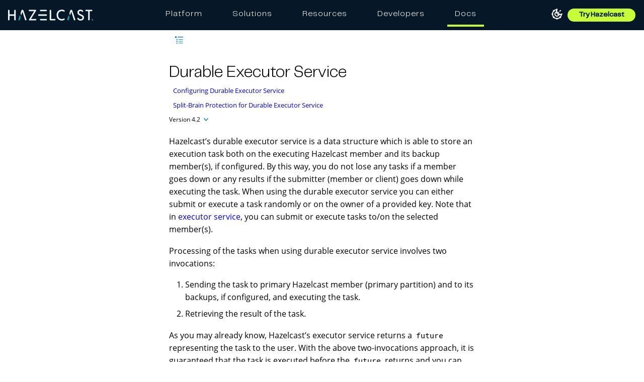

--- FILE ---
content_type: text/html; charset=UTF-8
request_url: https://docs.hazelcast.com/imdg/4.2/computing/durable-executor-service
body_size: 21061
content:
<!DOCTYPE html>
<html lang="en">
  <head>
        <meta charset="utf-8">
    <meta name="viewport" content="width=device-width,initial-scale=1">
 <title>Durable Executor Service | Hazelcast Documentation</title>
    <link rel="canonical" href="https://docs.hazelcast.com/imdg/4.2/computing/durable-executor-service">
    <link rel="prev" href="executor-service">
    <link rel="next" href="scheduled-executor-service">
    <meta name="generator" content="Antora 3.1.7">
<link rel="stylesheet" href="../../../_/css/site.css">
<link rel="preconnect" href="https://fonts.gstatic.com">
<link href="https://fonts.googleapis.com/css2?family=Roboto&display=swap" rel="stylesheet">
<!-- to defer loading "media" and "onload" are used -->
<link
  rel="stylesheet"
  href="https://cdn.jsdelivr.net/npm/@algolia/autocomplete-theme-classic@1.19.2/dist/theme.min.css"
  integrity="sha256-4Wtj6dqgMBT/Ji+vI49GON0NbfDlaJH06SUD7TH4yYg="
  crossorigin="anonymous"
  media="print"
  onload="this.media='all'"
/>
<meta name="google-site-verification" content="3gaMIo4Cp94mol0v1ae9PNYw9xYLbP4O_IrQxSvnS7E" />
  <meta name="robots" content="noindex">
<script>
  window.UTILS = {
    parseHbsJsonString(str) {
      return JSON.parse(
        str
        .replace(/&quot;/g, '"')
        .replaceAll(String.fromCharCode(92), `${String.fromCharCode(92)}${String.fromCharCode(92)}`)
      );
    }
  }
</script>

<meta name="color-scheme" content="light dark">
<script>
  ;(function () {
    'use strict'
    const LOCAL_STORAGE_KEY = 'HZ_DOCS:COLOR_MODE'

    const getPersistedOrSystemColorMode = () => {
      let persistedColorMode = window.localStorage.getItem(LOCAL_STORAGE_KEY)

      if (persistedColorMode !== 'dark' && persistedColorMode !== 'light') {
        const isDarkModePreferredBySystem = window.matchMedia && window.matchMedia('(prefers-color-scheme: dark)').matches
        persistedColorMode = isDarkModePreferredBySystem ? 'dark' : 'light'
      }

      return persistedColorMode
    }
    const persistedColorMode = getPersistedOrSystemColorMode()
    const colorScheme = document.querySelector('meta[name=color-scheme]')
    colorScheme.content = persistedColorMode

    document.addEventListener('DOMContentLoaded', () => {
      const lightThemeOnBtn = document.getElementById('lightModeOnBtn')
      const darkThemeOnBtn = document.getElementById('darkModeOnBtn')

      if (lightThemeOnBtn && darkThemeOnBtn) {
        lightThemeOnBtn.addEventListener('click', () => {
          colorScheme.content = 'light'
          window.localStorage.setItem(LOCAL_STORAGE_KEY, 'light')
        })

        darkThemeOnBtn.addEventListener('click', () => {
          colorScheme.content = 'dark'
          window.localStorage.setItem(LOCAL_STORAGE_KEY, 'dark')
        })
      }
    })
  })()
</script>

  <!-- Google Tag Manager -->
  <script>(function(w,d,s,l,i){w[l]=w[l]||[];w[l].push({'gtm.start':
      new Date().getTime(),event:'gtm.js'});var f=d.getElementsByTagName(s)[0],
    j=d.createElement(s),dl=l!='dataLayer'?'&l='+l:'';j.async=true;j.src=
    'https://www.googletagmanager.com/gtm.js?id='+i+dl;f.parentNode.insertBefore(j,f);
  })(window,document,'script','dataLayer','GTM-MQ59XD6');</script>
  <!-- End Google Tag Manager -->

  <!-- Clarity snippet -->
  <script type="text/javascript">
    (function(c,l,a,r,i,t,y){
      c[a]=c[a]||function(){(c[a].q=c[a].q||[]).push(arguments)};
      t=l.createElement(r);t.async=1;t.src="https://www.clarity.ms/tag/"+i;
      y=l.getElementsByTagName(r)[0];y.parentNode.insertBefore(t,y);
    })(window, document, 'clarity', 'script', 'l8c076m4u9');
  </script>
  <!-- End Clarity snippet -->

  <!-- Kapa snippet -->
  <script
    src="https://widget.kapa.ai/kapa-widget.bundle.js"
    data-button-hide="true"
    data-website-id="6b326171-dd1e-40c6-a948-1f9bb6c0ed52"
    data-project-name="Hazelcast"
    data-project-color="#000000"
    data-project-logo="/_/img/kapa/ask-ai-icon.svg"
    data-modal-z-index="10001"
    data-modal-size="800px"
    data-modal-y-offset="70px"
    data-modal-title="Ask AI"
    data-modal-title-font-size="24px"
    data-modal-header-bg-color="#10a4b3"
    data-modal-title-color="#fff"
    data-modal-disclaimer-text-color="#707482"
    data-modal-disclaimer-bg-color="#fff"
    data-modal-image-width="34"
    data-modal-image-height="34"
    data-modal-title-font-family="PP Telegraf"
    data-modal-title-font-weight="400"
    data-modal-disclaimer="This is an experimental custom LLM for answering technical questions about Hazelcast. Answers are based **only** on Hazelcast documentation and support sources, but may not be fully accurate so please use your best judgement. Don't forget to rate the answers and give feedback!"
    data-modal-example-questions="How do I get started with Hazelcast?,What are Enterprise-only features?,What is the best serialization strategy?,What is the CP Subsystem?"
    data-search-mode-enabled="false"
    data-search-display-num-results="10"
    data-search-source-group-order='["docs.hazelcast.com", "Java API Docs", "C# API Docs", "Go Client Docs"]'
    data-user-analytics-cookie-enabled="false"
    defer
  ></script>
  <!-- End Kapa snippet -->

<script src="https://app.enzuzo.com/scripts/cookiebar/85a261c2-e311-11ef-b8c9-bb6cda60a835" defer></script>
<link
  rel="stylesheet" href="https://cdnjs.cloudflare.com/ajax/libs/font-awesome/7.0.1/css/all.min.css"
  integrity="sha512-2SwdPD6INVrV/lHTZbO2nodKhrnDdJK9/kg2XD1r9uGqPo1cUbujc+IYdlYdEErWNu69gVcYgdxlmVmzTWnetw=="
  crossorigin="anonymous"
  referrerpolicy="no-referrer"
/>
<script src="https://cdn.jsdelivr.net/npm/feather-icons/dist/feather.min.js" defer></script>
<link rel="icon" href="../../../_/img/favicon.ico" type="image/x-icon">
  </head>
  <body class="article">
      <!-- Google Tag Manager (noscript) -->
  <noscript><iframe src="https://www.googletagmanager.com/ns.html?id=GTM-MQ59XD6"
    height="0" width="0" style="display:none;visibility:hidden"></iframe></noscript>
  <!-- End Google Tag Manager (noscript) -->

<header class="header">
  <nav class="navbar navbar-brand">
    <div class="navbar-start">
      <a class="navbar-item navbar-logo-item" href="/">
        <img class="navbar-logo-item-img" src="https://hazelcast.com/wp-content/themes/hazelcast/assets/img/hazelcast-logo.svg" alt="Hazelcast Logo" />
      </a>
    </div>

    <div id="desktop-holder" class="top-bar">
      <ul class="mega-menu">
        <li class="mega-menu-item"><a class="mega-menu-link" href="https://hazelcast.com/products/?utm_source=docs-website&utm_term=platform">Platform</a></li>
        <li class="mega-menu-item"><a class="mega-menu-link" href="https://hazelcast.com//use-cases/?utm_source=docs-website&utm_term=solutions">Solutions</a></li>
        <li class="mega-menu-item"><a class="mega-menu-link" href="https://hazelcast.com/resource-center/?utm_source=docs-website&utm_term=resources">Resources</a></li>
        <li class="mega-menu-item"><a class="mega-menu-link" href="https://hazelcast.com/developers/?utm_source=docs-website&utm_term=developers">Developers</a></li>
        <li class="mega-menu-item mega-menu-item-docs active"><a class="mega-menu-link" href="https://docs.hazelcast.com/?utm_source=docs-website&utm_term=docs">Docs</a></li>
      </ul>
    </div>

    <div class="navbar-end">
      <section class="color-theme-switcher">
        <button id="lightModeOnBtn" class="color-theme-btn light-mode-on-btn" type="button" title="Switch to light mode" aria-label="Switch to light mode">
          <svg xmlns="http://www.w3.org/2000/svg" width="24" height="24" viewBox="0 0 24 24" fill="none"
               stroke="currentColor" stroke-width="2" stroke-linecap="round" stroke-linejoin="round">
            <circle cx="12" cy="12" r="4"></circle>
            <path d="M12 2v2"></path>
            <path d="M12 20v2"></path>
            <path d="m4.93 4.93 1.41 1.41"></path>
            <path d="m17.66 17.66 1.41 1.41"></path>
            <path d="M2 12h2"></path>
            <path d="M20 12h2"></path>
            <path d="m6.34 17.66-1.41 1.41"></path>
            <path d="m19.07 4.93-1.41 1.41"></path>
          </svg>
        </button>
        <button id="darkModeOnBtn" class="color-theme-btn dark-mode-on-btn" type="button" title="Switch to dark mode" aria-label="Switch to dark mode">
          <svg xmlns="http://www.w3.org/2000/svg" width="24" height="24" viewBox="0 0 24 24" fill="none"
               stroke="currentColor" stroke-width="2" stroke-linecap="round" stroke-linejoin="round">
            <path
              d="M20.985 12.486a9 9 0 1 1-9.473-9.472c.405-.022.617.46.402.803a6 6 0 0 0 8.268 8.268c.344-.215.825-.004.803.401"></path>
          </svg>
        </button>
      </section>



      <a class="navbar-item" href="https://hazelcast.com/get-started/?utm_source=docs-website&utm_term=get-started" target="_blank">
          <button class="button small header-button try-product-button">Try Hazelcast</button>
        </a>
        <!-- Hamburger menu trigger (just one!) -->
        <div class="navbar-burger" id="burger" aria-label="menu" aria-expanded="false">
          <span></span>
          <span></span>
          <span></span>
        </div>
    </div>
  </nav>

  <!-- Mobile Menu -->
  <div id="menu-holder" class="mobile-menu">
    <div class="mobile-menu-header">
      <a href="https://hazelcast.com/?utm_source=docs-website&utm_term=home-logo" class="mobile-menu-logo">
          <img class="navbar-logo-item-img"src="https://hazelcast.com/wp-content/themes/hazelcast/assets/img/hazelcast-logo.svg" alt="Hazelcast Logo" />
      </a>
      <button class="menu-close" id="menu-close" aria-label="Close menu">&times;</button>
    </div>
    <ul class="mega-menu">
      <li class="mega-menu-item"><a class="mega-menu-link" href="https://hazelcast.com/products/?utm_source=docs-website&utm_term=platform">Platform</a></li>
      <li class="mega-menu-item"><a class="mega-menu-link" href="https://hazelcast.com/use-cases/?utm_source=docs-website&utm_term=solutions">Solutions</a></li>
      <li class="mega-menu-item"><a class="mega-menu-link" href="https://hazelcast.com/resource-center/?utm_source=docs-website&utm_term=resources">Resources</a></li>
      <li class="mega-menu-item"><a class="mega-menu-link" href="https://hazelcast.com/developers/?utm_source=docs-website&utm_term=developers">Developers</a></li>
      <li class="mega-menu-item"><a class="mega-menu-link docs-highlight" href="https://docs.hazelcast.com/?utm_source=docs-website&utm_term=docs">Docs</a></li>
    </ul>
  </div>
</header>
    <div class="body">
  <div class="nav-container" data-component="imdg" data-version="4.2">
  <aside class="nav">
    <div id="navVersionPicker" class="nav-version-picker" data-active-toggle>
  <div class="navbar-product-name">
    <a id="navbarProductName" class="nav-version-picker-toggle nav-version-picker-toggle-components" data-toggle-value="product"  title="IMDG">
      IMDG
    </a>
  </div>

    <div class="navbar-product-version">
      <a id="navbarProductVersion" class="nav-version-picker-toggle nav-version-picker-toggle-versions" data-toggle-value="version" title="4.2">
        4.2
      </a>
    </div>

  <ul class="nav-version-picker-components" id="navbarProductsList">
      <li class="component">
        <a href="../../../hazelcast/5.6/">
          Hazelcast Platform
        </a>
      </li>
      <li class="component">
        <a href="../../../management-center/5.9/">
          Management Center
        </a>
      </li>
      <li class="component">
        <a href="../../../operator/5.16/">
          Hazelcast Operator
        </a>
      </li>
      <li class="component">
        <a href="../../../cloud/overview">
          Hazelcast Cloud
        </a>
      </li>
      <li class="component">
        <a href="../../../clc/5.5.1/overview">
          Hazelcast CLC
        </a>
      </li>
      <li class="component">
        <a href="../../../tutorials/">
          Tutorials
        </a>
      </li>
  </ul>

      <ul class="nav-version-picker-versions" id="navbarVersionsList">
            <li
              class="version is-current"
            >
              <a href="durable-executor-service">4.2</a>
            </li>
            <li
              class="version"
            >
              <a href="../../4.1/computing/durable-executor-service">4.1</a>
            </li>
            <li
              class="version"
            >
              <a href="../../4.0/computing/durable-executor-service">4.0</a>
            </li>
            <li
              class="version"
            >
              <a href="../../3.12/computing/durable-executor-service">3.12</a>
            </li>
            <li
              class="version"
            >
              <a href="../../3.11/">3.11</a>
            </li>
            <li
              class="version"
            >
              <a href="../../3.10/">3.10</a>
            </li>
            <li
              class="version"
            >
              <a href="../../3.9/">3.9</a>
            </li>
            <li
              class="version"
            >
              <a href="../../3.8/">3.8</a>
            </li>
            <li
              class="version"
            >
              <a href="../../3.7/">3.7</a>
            </li>
            <li
              class="version"
            >
              <a href="../../3.6/">3.6</a>
            </li>
            <li
              class="version"
            >
              <a href="../../3.5/">3.5</a>
            </li>
      </ul>
</div>
    <div class="panels">
  <div class="nav-panel-menu is-active" data-panel="menu">
    <nav class="nav-menu">
        <ul class="nav-list">
      <li class="nav-item" data-depth="0">
          <ul class="nav-list">
      <li class="nav-item" data-depth="1">
            <a class="nav-link

            " href="../">Hazelcast IMDG Reference Manual</a>
              </li>
      <li class="nav-item" data-depth="1">
            <a class="nav-link

            " href="../getting-started">Quickstart</a>
              </li>
      <li class="nav-item" data-depth="1">
            <a class="nav-link

            " href="../overview/hazelcast-overview">Overview</a>
              <button class="nav-item-toggle"></button>
          <ul class="nav-list">
      <li class="nav-item" data-depth="2">
            <a class="nav-link

            " href="../overview/what-is-imdg">What is Hazelcast IMDG?</a>
              </li>
      <li class="nav-item" data-depth="2">
            <a class="nav-link

            " href="../overview/architecture">Architecture</a>
              </li>
      <li class="nav-item" data-depth="2">
            <a class="nav-link

            " href="../overview/topology">Topology</a>
              </li>
      <li class="nav-item" data-depth="2">
            <a class="nav-link

            " href="../overview/data-partitioning">Data Partitioning</a>
              </li>
      <li class="nav-item" data-depth="2">
            <a class="nav-link

            " href="../overview/use-cases">Use Cases</a>
              </li>
      <li class="nav-item" data-depth="2">
            <a class="nav-link

            " href="../overview/resources">Resources</a>
              </li>
  </ul>
      </li>
      <li class="nav-item" data-depth="1">
            <a class="nav-link

            " href="../installation/installing-upgrading">Installing and Upgrading</a>
              <button class="nav-item-toggle"></button>
          <ul class="nav-list">
      <li class="nav-item" data-depth="2">
            <a class="nav-link

            " href="../installation/installing-using-cli">CLI</a>
              </li>
      <li class="nav-item" data-depth="2">
            <a class="nav-link

            " href="../installation/installing-using-maven">Maven</a>
              </li>
      <li class="nav-item" data-depth="2">
            <a class="nav-link

            " href="../installation/installing-using-docker">Docker</a>
              </li>
      <li class="nav-item" data-depth="2">
            <a class="nav-link

            " href="../installation/installing-using-download-archives">Download Archives</a>
              </li>
      <li class="nav-item" data-depth="2">
            <a class="nav-link

            " href="../installation/deploying-hazelcast-cloud">Hazelcast Cloud</a>
              </li>
      <li class="nav-item" data-depth="2">
            <a class="nav-link

            " href="../installation/deploying-in-kubernetes">Kubernetes/OpenShift Deployment</a>
              </li>
      <li class="nav-item" data-depth="2">
            <a class="nav-link

            " href="../installation/deploying-in-vmware-tanzu">Deploying in VMware Tanzu</a>
              </li>
      <li class="nav-item" data-depth="2">
            <a class="nav-link

            " href="../installation/deploying-in-cloud">Deploying in Cloud Providers</a>
              </li>
      <li class="nav-item" data-depth="2">
            <a class="nav-link

            " href="../installation/using-enterprise-edition">Using Pro and Enterprise editions</a>
              </li>
      <li class="nav-item" data-depth="2">
            <a class="nav-link

            " href="../installation/rolling-upgrades">Rolling Member Upgrades</a>
              </li>
      <li class="nav-item" data-depth="2">
            <a class="nav-link

            " href="../installation/running-in-modular-java">Running in Modular Java</a>
              </li>
      <li class="nav-item" data-depth="2">
            <a class="nav-link

            " href="../installation/supported-jvms">Supported Java Virtual Machines</a>
              </li>
  </ul>
      </li>
      <li class="nav-item" data-depth="1">
            <a class="nav-link

            " href="../starting-members-clients">Starting the Members and Clients</a>
              </li>
      <li class="nav-item" data-depth="1">
            <a class="nav-link

            " href="../configuration/understanding-configuration">Configuration Options</a>
              <button class="nav-item-toggle"></button>
          <ul class="nav-list">
      <li class="nav-item" data-depth="2">
              <span class="nav-text">Static Configuration</span>
              <button class="nav-item-toggle"></button>
          <ul class="nav-list">
      <li class="nav-item" data-depth="3">
            <a class="nav-link

            " href="../configuration/configuring-declaratively">Declarative Configuration</a>
              </li>
      <li class="nav-item" data-depth="3">
            <a class="nav-link

            " href="../configuration/configuring-programmatically">Programmatic Configuration</a>
              </li>
      <li class="nav-item" data-depth="3">
            <a class="nav-link

            " href="../configuration/configuring-with-system-properties">Configuring with System Properties</a>
              </li>
      <li class="nav-item" data-depth="3">
            <a class="nav-link

            " href="../configuration/configuring-within-spring">Configuring within the Spring Context</a>
              </li>
      <li class="nav-item" data-depth="3">
            <a class="nav-link

            " href="../configuration/overriding-configuration-settings">Overriding Configuration</a>
              </li>
      <li class="nav-item" data-depth="3">
            <a class="nav-link

            " href="../configuration/pattern-matcher">Configuration Pattern Matcher</a>
              </li>
      <li class="nav-item" data-depth="3">
            <a class="nav-link

            " href="../configuration/using-wildcards">Using Wildcards</a>
              </li>
      <li class="nav-item" data-depth="3">
            <a class="nav-link

            " href="../configuration/using-variables">Using Variables</a>
              </li>
      <li class="nav-item" data-depth="3">
            <a class="nav-link

            " href="../configuration/variable-replacers">Variable Replacers</a>
              </li>
  </ul>
      </li>
      <li class="nav-item" data-depth="2">
              <span class="nav-text">Dynamic Configuration</span>
              <button class="nav-item-toggle"></button>
          <ul class="nav-list">
      <li class="nav-item" data-depth="3">
            <a class="nav-link

            " href="../configuration/dynamic-data-structure-configuration">Dynamically Adding Data Structure Configuration on a Cluster</a>
              </li>
  </ul>
      </li>
  </ul>
      </li>
      <li class="nav-item" data-depth="1">
            <a class="nav-link

            " href="../clusters/setting-up-clusters">Setting Up Clusters</a>
              <button class="nav-item-toggle"></button>
          <ul class="nav-list">
      <li class="nav-item" data-depth="2">
            <a class="nav-link

            " href="../clusters/discovery-mechanisms">Discovery Mechanisms</a>
              </li>
      <li class="nav-item" data-depth="2">
            <a class="nav-link

            " href="../clusters/discovering-by-auto-detection">Discovering Members by Auto Detection</a>
              </li>
      <li class="nav-item" data-depth="2">
            <a class="nav-link

            " href="../clusters/discovering-by-tcp">Discovering Members by TCP</a>
              </li>
      <li class="nav-item" data-depth="2">
            <a class="nav-link

            " href="../clusters/discovering-by-multicast">Discovering Members by Multicast</a>
              </li>
      <li class="nav-item" data-depth="2">
            <a class="nav-link

            " href="../clusters/discovering-native-clients">Discovering Native Clients</a>
              </li>
      <li class="nav-item" data-depth="2">
            <a class="nav-link

            " href="../clusters/creating-clusters">Creating Clusters</a>
              </li>
      <li class="nav-item" data-depth="2">
            <a class="nav-link

            " href="../clusters/deploying-code-on-member">Deploying User Code on the Member</a>
              </li>
      <li class="nav-item" data-depth="2">
            <a class="nav-link

            " href="../clusters/deploying-code-from-clients">Deploying User Code from Clients</a>
              </li>
      <li class="nav-item" data-depth="2">
            <a class="nav-link

            " href="../clusters/accessing-domain-objects">Accessing Domain Objects without Domain Classes - BETA</a>
              </li>
      <li class="nav-item" data-depth="2">
            <a class="nav-link

            " href="../clusters/partition-group-configuration">Partition Group Configuration</a>
              </li>
      <li class="nav-item" data-depth="2">
            <a class="nav-link

            " href="../clusters/logging-configuration">Logging Configuration</a>
              </li>
      <li class="nav-item" data-depth="2">
            <a class="nav-link

            " href="../clusters/network-configuration">Other Network Configurations</a>
              </li>
      <li class="nav-item" data-depth="2">
            <a class="nav-link

            " href="../clusters/failure-detector-configuration">Failure Detector Configuration</a>
              </li>
      <li class="nav-item" data-depth="2">
            <a class="nav-link

            " href="../clusters/advanced-network-configuration">Advanced Network Configuration</a>
              </li>
  </ul>
      </li>
      <li class="nav-item" data-depth="1">
            <a class="nav-link

            " href="../data-structures/distributed-data-structures">Distributed Data Structures</a>
              <button class="nav-item-toggle"></button>
          <ul class="nav-list">
      <li class="nav-item" data-depth="2">
            <a class="nav-link

            " href="../data-structures/overview">Overview of Hazelcast Distributed Objects</a>
              </li>
      <li class="nav-item" data-depth="2">
            <a class="nav-link

            " href="../data-structures/map">Map</a>
              </li>
      <li class="nav-item" data-depth="2">
            <a class="nav-link

            " href="../data-structures/queue">Queue</a>
              </li>
      <li class="nav-item" data-depth="2">
            <a class="nav-link

            " href="../data-structures/priority-queue">Priority Queue</a>
              </li>
      <li class="nav-item" data-depth="2">
            <a class="nav-link

            " href="../data-structures/multimap">MultiMap</a>
              </li>
      <li class="nav-item" data-depth="2">
            <a class="nav-link

            " href="../data-structures/set">Set</a>
              </li>
      <li class="nav-item" data-depth="2">
            <a class="nav-link

            " href="../data-structures/list">List</a>
              </li>
      <li class="nav-item" data-depth="2">
            <a class="nav-link

            " href="../data-structures/ringbuffer">Ringbuffer</a>
              </li>
      <li class="nav-item" data-depth="2">
            <a class="nav-link

            " href="../data-structures/topic">Topic</a>
              </li>
      <li class="nav-item" data-depth="2">
            <a class="nav-link

            " href="../data-structures/reliable-topic">Reliable Topic</a>
              </li>
      <li class="nav-item" data-depth="2">
            <a class="nav-link

            " href="../data-structures/fencedlock">FencedLock</a>
              </li>
      <li class="nav-item" data-depth="2">
            <a class="nav-link

            " href="../data-structures/iatomiclong">IAtomicLong</a>
              </li>
      <li class="nav-item" data-depth="2">
            <a class="nav-link

            " href="../data-structures/isemaphore">ISemaphore</a>
              </li>
      <li class="nav-item" data-depth="2">
            <a class="nav-link

            " href="../data-structures/iatomicreference">IAtomicReference</a>
              </li>
      <li class="nav-item" data-depth="2">
            <a class="nav-link

            " href="../data-structures/icountdownlatch">ICountDownLatch</a>
              </li>
      <li class="nav-item" data-depth="2">
            <a class="nav-link

            " href="../data-structures/pn-counter">PN Counter</a>
              </li>
      <li class="nav-item" data-depth="2">
            <a class="nav-link

            " href="../data-structures/flake-id-generator">Flake ID Generator</a>
              </li>
      <li class="nav-item" data-depth="2">
            <a class="nav-link

            " href="../data-structures/replicated-map">Replicated Map</a>
              </li>
      <li class="nav-item" data-depth="2">
            <a class="nav-link

            " href="../data-structures/cardinality-estimator-service">Cardinality Estimator Service</a>
              </li>
      <li class="nav-item" data-depth="2">
            <a class="nav-link

            " href="../data-structures/event-journal">Event Journal</a>
              </li>
  </ul>
      </li>
      <li class="nav-item" data-depth="1">
            <a class="nav-link

            " href="../events/distributed-events">Distributed Events</a>
              <button class="nav-item-toggle"></button>
          <ul class="nav-list">
      <li class="nav-item" data-depth="2">
            <a class="nav-link

            " href="../events/cluster-events">Cluster Events</a>
              </li>
      <li class="nav-item" data-depth="2">
            <a class="nav-link

            " href="../events/object-events">Distributed Object Events</a>
              </li>
      <li class="nav-item" data-depth="2">
            <a class="nav-link

            " href="../events/event-listeners-for-clients">Event Listeners for Hazelcast Clients</a>
              </li>
      <li class="nav-item" data-depth="2">
            <a class="nav-link

            " href="../events/global-event-configuration">Global Event Configuration</a>
              </li>
  </ul>
      </li>
      <li class="nav-item" data-depth="1">
            <a class="nav-link

            " href="../hazelcast-jet">Hazelcast Jet</a>
              </li>
      <li class="nav-item" data-depth="1">
            <a class="nav-link

            " href="distributed-computing">Distributed Computing</a>
              <button class="nav-item-toggle"></button>
          <ul class="nav-list">
      <li class="nav-item" data-depth="2">
            <a class="nav-link

            " href="executor-service">Executor Service</a>
              </li>
      <li class="nav-item is-current-page" data-depth="2">
            <a class="nav-link

            " href="durable-executor-service">Durable Executor Service</a>
              </li>
      <li class="nav-item" data-depth="2">
            <a class="nav-link

            " href="scheduled-executor-service">Scheduled Executor Service</a>
              </li>
      <li class="nav-item" data-depth="2">
            <a class="nav-link

            " href="entry-processor">Entry Processor</a>
              </li>
  </ul>
      </li>
      <li class="nav-item" data-depth="1">
            <a class="nav-link

            " href="../sql/distributed-sql">SQL</a>
              <button class="nav-item-toggle"></button>
          <ul class="nav-list">
      <li class="nav-item" data-depth="2">
            <a class="nav-link

            " href="../sql/querying-imap">Querying IMap</a>
              </li>
      <li class="nav-item" data-depth="2">
            <a class="nav-link

            " href="../sql/data-types">Data Types</a>
              </li>
      <li class="nav-item" data-depth="2">
            <a class="nav-link

            " href="../sql/select-statement">SELECT</a>
              </li>
      <li class="nav-item" data-depth="2">
            <a class="nav-link

            " href="../sql/expressions">Expressions</a>
              </li>
      <li class="nav-item" data-depth="2">
            <a class="nav-link

            " href="../sql/lite-members">Lite Members</a>
              </li>
      <li class="nav-item" data-depth="2">
            <a class="nav-link

            " href="../sql/how-distributed-sql-works">How Distributed SQL Works</a>
              </li>
      <li class="nav-item" data-depth="2">
            <a class="nav-link

            " href="../sql/sql-and-high-density-memory">SQL on Data Structures Backed by High-Density Memory Store</a>
              </li>
  </ul>
      </li>
      <li class="nav-item" data-depth="1">
            <a class="nav-link

            " href="../query/distributed-query">Distributed Query</a>
              <button class="nav-item-toggle"></button>
          <ul class="nav-list">
      <li class="nav-item" data-depth="2">
            <a class="nav-link

            " href="../query/how-distributed-query-works">How Distributed Query Works</a>
              </li>
      <li class="nav-item" data-depth="2">
            <a class="nav-link

            " href="../query/querying-collections-and-arrays">Querying in Collections and Arrays</a>
              </li>
      <li class="nav-item" data-depth="2">
            <a class="nav-link

            " href="../query/custom-attributes">Custom Attributes</a>
              </li>
      <li class="nav-item" data-depth="2">
            <a class="nav-link

            " href="../query/aggregations">Aggregations</a>
              </li>
      <li class="nav-item" data-depth="2">
            <a class="nav-link

            " href="../query/projections">Projections</a>
              </li>
      <li class="nav-item" data-depth="2">
            <a class="nav-link

            " href="../query/continuous-query-cache">Continuous Query Cache</a>
              </li>
  </ul>
      </li>
      <li class="nav-item" data-depth="1">
            <a class="nav-link

            " href="../cp-subsystem/cp-subsystem">CP Subsystem</a>
              <button class="nav-item-toggle"></button>
          <ul class="nav-list">
      <li class="nav-item" data-depth="2">
            <a class="nav-link

            " href="../cp-subsystem/discovery-process">CP Discovery Process</a>
              </li>
      <li class="nav-item" data-depth="2">
            <a class="nav-link

            " href="../cp-subsystem/persistence">CP Subsystem Persistence</a>
              </li>
      <li class="nav-item" data-depth="2">
            <a class="nav-link

            " href="../cp-subsystem/member-shutdown">CP Member Shutdown</a>
              </li>
      <li class="nav-item" data-depth="2">
            <a class="nav-link

            " href="../cp-subsystem/fault-tolerance">CP Subsystem&#8217;s Fault Tolerance Capabilities</a>
              </li>
      <li class="nav-item" data-depth="2">
            <a class="nav-link

            " href="../cp-subsystem/listeners">CP Subsystem Listeners</a>
              </li>
      <li class="nav-item" data-depth="2">
            <a class="nav-link

            " href="../cp-subsystem/sessions">CP Sessions</a>
              </li>
      <li class="nav-item" data-depth="2">
            <a class="nav-link

            " href="../cp-subsystem/fencedlock">FencedLock</a>
              </li>
      <li class="nav-item" data-depth="2">
            <a class="nav-link

            " href="../cp-subsystem/configuration">Configuration</a>
              </li>
      <li class="nav-item" data-depth="2">
            <a class="nav-link

            " href="../cp-subsystem/unsafe-mode">CP Subsystem Unsafe Mode</a>
              </li>
      <li class="nav-item" data-depth="2">
            <a class="nav-link

            " href="../cp-subsystem/management">CP Subsystem Management</a>
              </li>
  </ul>
      </li>
      <li class="nav-item" data-depth="1">
            <a class="nav-link

            " href="../transactions/transactions">Transactions</a>
              <button class="nav-item-toggle"></button>
          <ul class="nav-list">
      <li class="nav-item" data-depth="2">
            <a class="nav-link

            " href="../transactions/creating-a-transaction-interface">Creating a Transaction Interface</a>
              </li>
      <li class="nav-item" data-depth="2">
            <a class="nav-link

            " href="../transactions/providing-xa-transactions">Providing XA Transactions</a>
              </li>
  </ul>
      </li>
      <li class="nav-item" data-depth="1">
            <a class="nav-link

            " href="../jcache/jcache">Hazelcast JCache</a>
              <button class="nav-item-toggle"></button>
          <ul class="nav-list">
      <li class="nav-item" data-depth="2">
            <a class="nav-link

            " href="../jcache/overview">JCache Overview</a>
              </li>
      <li class="nav-item" data-depth="2">
            <a class="nav-link

            " href="../jcache/setup">JCache Setup and Configuration</a>
              </li>
      <li class="nav-item" data-depth="2">
            <a class="nav-link

            " href="../jcache/providers">JCache Providers</a>
              </li>
      <li class="nav-item" data-depth="2">
            <a class="nav-link

            " href="../jcache/api">JCache API</a>
              </li>
      <li class="nav-item" data-depth="2">
            <a class="nav-link

            " href="../jcache/hazelcast-integration">JCache - Hazelcast Instance Integration</a>
              </li>
      <li class="nav-item" data-depth="2">
            <a class="nav-link

            " href="../jcache/icache">Hazelcast JCache Extension - ICache</a>
              </li>
      <li class="nav-item" data-depth="2">
            <a class="nav-link

            " href="../jcache/tck">Testing for JCache Specification Compliance</a>
              </li>
  </ul>
      </li>
      <li class="nav-item" data-depth="1">
            <a class="nav-link

            " href="../integrated-clustering/integrated-clustering">Integrated Clustering</a>
              <button class="nav-item-toggle"></button>
          <ul class="nav-list">
      <li class="nav-item" data-depth="2">
            <a class="nav-link

            " href="../integrated-clustering/hibernate-second-level-cache">Integration with Hibernate Second Level Cache</a>
              </li>
      <li class="nav-item" data-depth="2">
            <a class="nav-link

            " href="../integrated-clustering/web-session-replication">Web Session Replications</a>
              </li>
      <li class="nav-item" data-depth="2">
            <a class="nav-link

            " href="../integrated-clustering/javaee">Integration with Java EE</a>
              </li>
      <li class="nav-item" data-depth="2">
            <a class="nav-link

            " href="../integrated-clustering/spring">Integration with Spring</a>
              </li>
  </ul>
      </li>
      <li class="nav-item" data-depth="1">
            <a class="nav-link

            " href="../storage/storage">Storage</a>
              <button class="nav-item-toggle"></button>
          <ul class="nav-list">
      <li class="nav-item" data-depth="2">
            <a class="nav-link

            " href="../storage/high-density-memory">High-Density Memory Store</a>
              </li>
      <li class="nav-item" data-depth="2">
            <a class="nav-link

            " href="../storage/sizing-practices">Sizing Practices</a>
              </li>
      <li class="nav-item" data-depth="2">
            <a class="nav-link

            " href="../storage/hot-restart-persistence">Hot Restart Persistence</a>
              </li>
  </ul>
      </li>
      <li class="nav-item" data-depth="1">
            <a class="nav-link

            " href="../clients/hazelcast-clients">Hazelcast Clients</a>
              <button class="nav-item-toggle"></button>
          <ul class="nav-list">
      <li class="nav-item" data-depth="2">
            <a class="nav-link

            " href="../clients/java">Java Client</a>
              </li>
      <li class="nav-item" data-depth="2">
            <a class="nav-link

            " href="../clients/cplusplus">C++ Client</a>
              </li>
      <li class="nav-item" data-depth="2">
            <a class="nav-link

            " href="../clients/dotnet">.NET Client</a>
              </li>
      <li class="nav-item" data-depth="2">
            <a class="nav-link

            " href="../clients/rest">REST Client</a>
              </li>
      <li class="nav-item" data-depth="2">
            <a class="nav-link

            " href="../clients/memcache">Memcache Client</a>
              </li>
      <li class="nav-item" data-depth="2">
            <a class="nav-link

            " href="../clients/python">Python Client</a>
              </li>
      <li class="nav-item" data-depth="2">
            <a class="nav-link

            " href="../clients/nodejs">Node.js Client</a>
              </li>
      <li class="nav-item" data-depth="2">
            <a class="nav-link

            " href="../clients/go">Go Client</a>
              </li>
  </ul>
      </li>
      <li class="nav-item" data-depth="1">
            <a class="nav-link

            " href="../serialization/serialization">Serialization</a>
              <button class="nav-item-toggle"></button>
          <ul class="nav-list">
      <li class="nav-item" data-depth="2">
            <a class="nav-link

            " href="../serialization/overriding-built-in-serializers">Overriding the Built-in Serializers</a>
              </li>
      <li class="nav-item" data-depth="2">
            <a class="nav-link

            " href="../serialization/interface-types">Serialization Interface Types</a>
              </li>
      <li class="nav-item" data-depth="2">
            <a class="nav-link

            " href="../serialization/comparing-interfaces">Comparing Serialization Interfaces</a>
              </li>
      <li class="nav-item" data-depth="2">
            <a class="nav-link

            " href="../serialization/implementing-java-serializable">Implementing Java Serializable and Externalizable</a>
              </li>
      <li class="nav-item" data-depth="2">
            <a class="nav-link

            " href="../serialization/implementing-dataserializable">Implementing DataSerializable</a>
              </li>
      <li class="nav-item" data-depth="2">
            <a class="nav-link

            " href="../serialization/implementing-portable-serialization">Implementing Portable Serialization</a>
              </li>
      <li class="nav-item" data-depth="2">
            <a class="nav-link

            " href="../serialization/custom-serialization">Custom Serialization</a>
              </li>
      <li class="nav-item" data-depth="2">
            <a class="nav-link

            " href="../serialization/global-serializer">Global Serializer</a>
              </li>
      <li class="nav-item" data-depth="2">
            <a class="nav-link

            " href="../serialization/implementing-hazelcastinstanceaware">Implementing HazelcastInstanceAware</a>
              </li>
      <li class="nav-item" data-depth="2">
            <a class="nav-link

            " href="../serialization/untrusted-deserialization-protection">Untrusted Deserialization Protection</a>
              </li>
      <li class="nav-item" data-depth="2">
            <a class="nav-link

            " href="../serialization/serialization-configuration">Serialization Configuration Wrap-Up</a>
              </li>
  </ul>
      </li>
      <li class="nav-item" data-depth="1">
            <a class="nav-link

            " href="../management/management">Management</a>
              <button class="nav-item-toggle"></button>
          <ul class="nav-list">
      <li class="nav-item" data-depth="2">
            <a class="nav-link

            " href="../management/member-statistics">Getting Member Statistics</a>
              </li>
      <li class="nav-item" data-depth="2">
            <a class="nav-link

            " href="../management/jmx-api">JMX API per Member</a>
              </li>
      <li class="nav-item" data-depth="2">
            <a class="nav-link

            " href="../management/jmx-monitoring">Monitoring with JMX</a>
              </li>
      <li class="nav-item" data-depth="2">
            <a class="nav-link

            " href="../management/rest-endpoint-groups">Using the REST Endpoint Groups</a>
              </li>
      <li class="nav-item" data-depth="2">
            <a class="nav-link

            " href="../management/cluster-utilities">Cluster Utilities</a>
              </li>
      <li class="nav-item" data-depth="2">
            <a class="nav-link

            " href="../management/metrics">Metrics</a>
              </li>
      <li class="nav-item" data-depth="2">
            <a class="nav-link

            " href="../management/diagnostics">Diagnostics</a>
              </li>
      <li class="nav-item" data-depth="2">
            <a class="nav-link

            " href="../management/health-check-monitoring">Health Check and Monitoring</a>
              </li>
      <li class="nav-item" data-depth="2">
            <a class="nav-link

            " href="../management/management-center">Management Center</a>
              </li>
      <li class="nav-item" data-depth="2">
            <a class="nav-link

            " href="../management/license-info">License Information</a>
              </li>
      <li class="nav-item" data-depth="2">
            <a class="nav-link

            " href="../management/instance-tracking">Instance Tracking</a>
              </li>
  </ul>
      </li>
      <li class="nav-item" data-depth="1">
            <a class="nav-link

            " href="../security/security">Security</a>
              <button class="nav-item-toggle"></button>
          <ul class="nav-list">
      <li class="nav-item" data-depth="2">
            <a class="nav-link

            " href="../security/enabling-jaas">Enabling JAAS Security</a>
              </li>
      <li class="nav-item" data-depth="2">
            <a class="nav-link

            " href="../security/socket-interceptor">Socket Interceptor</a>
              </li>
      <li class="nav-item" data-depth="2">
            <a class="nav-link

            " href="../security/security-interceptor">Security Interceptor</a>
              </li>
      <li class="nav-item" data-depth="2">
            <a class="nav-link

            " href="../security/encryption">Encryption</a>
              </li>
      <li class="nav-item" data-depth="2">
            <a class="nav-link

            " href="../security/tls-ssl">TLS/SSL</a>
              </li>
      <li class="nav-item" data-depth="2">
            <a class="nav-link

            " href="../security/integrating-openssl">Integrating OpenSSL / BoringSSL</a>
              </li>
      <li class="nav-item" data-depth="2">
            <a class="nav-link

            " href="../security/tls-configuration">Other TLS Related configurations</a>
              </li>
      <li class="nav-item" data-depth="2">
            <a class="nav-link

            " href="../security/validating-secrets">Validating Secrets Using Strength Policy</a>
              </li>
      <li class="nav-item" data-depth="2">
            <a class="nav-link

            " href="../security/security-realms">Security Realms</a>
              </li>
      <li class="nav-item" data-depth="2">
            <a class="nav-link

            " href="../security/jaas-authentication">JAAS authentication</a>
              </li>
      <li class="nav-item" data-depth="2">
            <a class="nav-link

            " href="../security/cluster-member-security">Cluster Member Security</a>
              </li>
      <li class="nav-item" data-depth="2">
            <a class="nav-link

            " href="../security/default-authentication">Default authentication</a>
              </li>
      <li class="nav-item" data-depth="2">
            <a class="nav-link

            " href="../security/native-client-security">Native Client Security</a>
              </li>
      <li class="nav-item" data-depth="2">
            <a class="nav-link

            " href="../security/logging-auditable-events">Logging Auditable Events</a>
              </li>
      <li class="nav-item" data-depth="2">
            <a class="nav-link

            " href="../security/security-debugging">Security Debugging</a>
              </li>
      <li class="nav-item" data-depth="2">
            <a class="nav-link

            " href="../security/fips-140-2">FIPS 140-2</a>
              </li>
  </ul>
      </li>
      <li class="nav-item" data-depth="1">
            <a class="nav-link

            " href="../performance/performance">Performance</a>
              <button class="nav-item-toggle"></button>
          <ul class="nav-list">
      <li class="nav-item" data-depth="2">
            <a class="nav-link

            " href="../performance/pipelining">Pipelining</a>
              </li>
      <li class="nav-item" data-depth="2">
            <a class="nav-link

            " href="../performance/data-affinity">Data Affinity</a>
              </li>
      <li class="nav-item" data-depth="2">
            <a class="nav-link

            " href="../performance/cpu-thread-affinity">CPU Thread Affinity</a>
              </li>
      <li class="nav-item" data-depth="2">
            <a class="nav-link

            " href="../performance/running-on-ec2">Running on EC2</a>
              </li>
      <li class="nav-item" data-depth="2">
            <a class="nav-link

            " href="../performance/back-pressure">Back Pressure</a>
              </li>
      <li class="nav-item" data-depth="2">
            <a class="nav-link

            " href="../performance/threading-model">Threading Model</a>
              </li>
      <li class="nav-item" data-depth="2">
            <a class="nav-link

            " href="../performance/slowoperationdetector">SlowOperationDetector</a>
              </li>
      <li class="nav-item" data-depth="2">
            <a class="nav-link

            " href="../performance/near-cache">Near Cache</a>
              </li>
      <li class="nav-item" data-depth="2">
            <a class="nav-link

            " href="../performance/caching-deserialized-values">Caching Deserialized Values</a>
              </li>
      <li class="nav-item" data-depth="2">
            <a class="nav-link

            " href="../performance/best-practices">Best Practices</a>
              </li>
  </ul>
      </li>
      <li class="nav-item" data-depth="1">
            <a class="nav-link

            " href="../simulator">Hazelcast Simulator</a>
              </li>
      <li class="nav-item" data-depth="1">
            <a class="nav-link

            " href="../wan/wan">WAN Replication</a>
              <button class="nav-item-toggle"></button>
          <ul class="nav-list">
      <li class="nav-item" data-depth="2">
            <a class="nav-link

            " href="../wan/modes">WAN Replication Modes</a>
              </li>
      <li class="nav-item" data-depth="2">
            <a class="nav-link

            " href="../wan/quick-start">Quick Start</a>
              </li>
      <li class="nav-item" data-depth="2">
            <a class="nav-link

            " href="../wan/defining-wan-replication">Configuring WAN Replication</a>
              </li>
      <li class="nav-item" data-depth="2">
            <a class="nav-link

            " href="../wan/configuring-for-map-and-cache">Configuring for IMap and ICache</a>
              </li>
      <li class="nav-item" data-depth="2">
            <a class="nav-link

            " href="../wan/advanced-features">Advanced Features</a>
              </li>
      <li class="nav-item" data-depth="2">
            <a class="nav-link

            " href="../wan/tuning">Fine-Tuning WAN Replication</a>
              </li>
      <li class="nav-item" data-depth="2">
            <a class="nav-link

            " href="../wan/failures">Failure Detection and Recovery</a>
              </li>
      <li class="nav-item" data-depth="2">
            <a class="nav-link

            " href="../wan/rest-api">REST API Wrap-Up</a>
              </li>
  </ul>
      </li>
      <li class="nav-item" data-depth="1">
            <a class="nav-link

            " href="../osgi/osgi">OSGI</a>
              <button class="nav-item-toggle"></button>
          <ul class="nav-list">
      <li class="nav-item" data-depth="2">
            <a class="nav-link

            " href="../osgi/osgi-support">OSGI Support</a>
              </li>
      <li class="nav-item" data-depth="2">
            <a class="nav-link

            " href="../osgi/api">API</a>
              </li>
      <li class="nav-item" data-depth="2">
            <a class="nav-link

            " href="../osgi/configuring-osgi-support">Configuring Hazelcast OSGI Support</a>
              </li>
      <li class="nav-item" data-depth="2">
            <a class="nav-link

            " href="../osgi/design">Design</a>
              </li>
      <li class="nav-item" data-depth="2">
            <a class="nav-link

            " href="../osgi/using-osgi-service">Using Hazelcast OSGI Service</a>
              </li>
  </ul>
      </li>
      <li class="nav-item" data-depth="1">
            <a class="nav-link

            " href="../extending-hazelcast/extending-hazelcast">Extending Hazelcast</a>
              <button class="nav-item-toggle"></button>
          <ul class="nav-list">
      <li class="nav-item" data-depth="2">
            <a class="nav-link

            " href="../extending-hazelcast/operationparker">OperationParker</a>
              </li>
      <li class="nav-item" data-depth="2">
            <a class="nav-link

            " href="../extending-hazelcast/discovery-spi">Discovery SPI</a>
              </li>
      <li class="nav-item" data-depth="2">
            <a class="nav-link

            " href="../extending-hazelcast/config-properties-spi">Config Properties SPI</a>
              </li>
  </ul>
      </li>
      <li class="nav-item" data-depth="1">
            <a class="nav-link

            " href="../plugins/hazelcast-plugins">Hazelcast Plugins</a>
              <button class="nav-item-toggle"></button>
          <ul class="nav-list">
      <li class="nav-item" data-depth="2">
            <a class="nav-link

            " href="../plugins/cloud-discovery">Cloud Discovery Plugins</a>
              </li>
      <li class="nav-item" data-depth="2">
            <a class="nav-link

            " href="../plugins/web-session-replication">Web Session Replication Plugins</a>
              </li>
      <li class="nav-item" data-depth="2">
            <a class="nav-link

            " href="../plugins/framework-integration">Framework Integration Plugins</a>
              </li>
      <li class="nav-item" data-depth="2">
            <a class="nav-link

            " href="../plugins/other-integrations">Other Integrations</a>
              </li>
  </ul>
      </li>
      <li class="nav-item" data-depth="1">
            <a class="nav-link

            " href="../consistency-and-replication/consistency">Consistency and Replication Model</a>
              <button class="nav-item-toggle"></button>
          <ul class="nav-list">
      <li class="nav-item" data-depth="2">
            <a class="nav-link

            " href="../consistency-and-replication/replication-algorithm">Hazelcast&#8217;s Replication Algorithm</a>
              </li>
      <li class="nav-item" data-depth="2">
            <a class="nav-link

            " href="../consistency-and-replication/invocation-lifecycle">Invocation Lifecycle</a>
              </li>
      <li class="nav-item" data-depth="2">
            <a class="nav-link

            " href="../consistency-and-replication/exactly-once-execution">Exactly-once, At-least-once or At-most-once Execution</a>
              </li>
      <li class="nav-item" data-depth="2">
            <a class="nav-link

            " href="../consistency-and-replication/indeterminateoperationstateexception">IndeterminateOperationStateException</a>
              </li>
  </ul>
      </li>
      <li class="nav-item" data-depth="1">
            <a class="nav-link

            " href="../network-partitioning/network-partitioning">Network Partitioning</a>
              <button class="nav-item-toggle"></button>
          <ul class="nav-list">
      <li class="nav-item" data-depth="2">
            <a class="nav-link

            " href="../network-partitioning/dealing-with-network-partitions">Dealing with Network Partitions</a>
              </li>
      <li class="nav-item" data-depth="2">
            <a class="nav-link

            " href="../network-partitioning/split-brain-protection">Split-Brain Protection</a>
              </li>
      <li class="nav-item" data-depth="2">
            <a class="nav-link

            " href="../network-partitioning/split-brain-recovery">Split-Brain Recovery</a>
              </li>
      <li class="nav-item" data-depth="2">
            <a class="nav-link

            " href="../network-partitioning/partial-network-partitions">Partial Network Partitions</a>
              </li>
  </ul>
      </li>
      <li class="nav-item" data-depth="1">
            <a class="nav-link

            " href="../system-properties">Appendix A: System Properties</a>
              </li>
      <li class="nav-item" data-depth="1">
            <a class="nav-link

            " href="../migration-guides">Appendix B: Migration Guides</a>
              </li>
      <li class="nav-item" data-depth="1">
            <a class="nav-link

            " href="../common-exception-types">Appendix C: Common Exception Types</a>
              </li>
      <li class="nav-item" data-depth="1">
            <a class="nav-link

            " href="../licenses">Appendix D: License Questions</a>
              </li>
      <li class="nav-item" data-depth="1">
            <a class="nav-link

            " href="../phone-homes">Appendix E: Phone Homes</a>
              </li>
      <li class="nav-item" data-depth="1">
            <a class="nav-link

            " href="../faq">Appendix F: Frequently Asked Questions</a>
              </li>
      <li class="nav-item" data-depth="1">
            <a class="nav-link

            " href="../glossary">Glossary</a>
              </li>
  </ul>
      </li>
  </ul>
    </nav>
  </div>
    </div>
  </aside>
</div>
<div id="hide-nav">
  <button>
    <span>
      ᐸ
    </span>
  </button>
</div>
  <main class="article">
    <div class="article-banner beta" id="latest-banner">
      <div class="beta-imdg">
        <p>
            <a href="https://support.hazelcast.com/s/article/Version-Support-Windows">Hazelcast IMDG support has expired.
            </a>
        </p>
        <p>
          We recommend that you try <a href="https://docs.hazelcast.com/hazelcast/latest/">Hazelcast Platform</a>.
        </p>
      </div>
    <button onclick="closeBanner()" style="color:white; font-size: 2em; background:none; border:none; align-self: flex-start;">&times;</button>
    </div>
  <div class="content">
    <article class="doc">
  <nav id="breadcrumbs" class="breadcrumbs" aria-label="breadcrumbs">
  <ul>
        <li><a href="../">IMDG</a></li>
      <li><a href="distributed-computing">Distributed Computing</a></li>
      <li><a href="durable-executor-service">Durable Executor Service</a></li>
  </ul>
</nav>
    <button class="nav-toggle"></button>
      <h1
        id="articleTitle"
        class="page">Durable Executor Service</h1>
    <div class="page-versions">
    <button class="version-menu-toggle" title="Show other versions of page">Version 4.2</button>
    <div class="version-menu">
          <a class="version is-current" href="durable-executor-service">4.2</a>
          <a class="version" href="../../4.1/computing/durable-executor-service">4.1</a>
          <a class="version" href="../../4.0/computing/durable-executor-service">4.0</a>
          <a class="version" href="../../3.12/computing/durable-executor-service">3.12</a>
          <a class="version is-missing" href="../../3.11/">3.11</a>
          <a class="version is-missing" href="../../3.10/">3.10</a>
          <a class="version is-missing" href="../../3.9/">3.9</a>
          <a class="version is-missing" href="../../3.8/">3.8</a>
          <a class="version is-missing" href="../../3.7/">3.7</a>
          <a class="version is-missing" href="../../3.6/">3.6</a>
          <a class="version is-missing" href="../../3.5/">3.5</a>
    </div>
  </div>
  <div id="articleContent">
    <div id="preamble">
<div class="sectionbody">
<div class="paragraph">
<p>Hazelcast&#8217;s durable executor service is a data structure which is able to store an execution task both on the executing Hazelcast member and its backup member(s), if configured. By this way, you do not lose any tasks if a member goes down or any results if the submitter (member or client) goes down while executing the task. When using the durable executor service you can either submit or execute a task randomly or on the owner of a provided key. Note that in <a href="executor-service" class="xref page">executor service</a>, you can submit or execute tasks to/on the selected member(s).</p>
</div>
<div class="paragraph">
<p>Processing of the tasks when using durable executor service involves two invocations:</p>
</div>
<div class="olist arabic">
<ol class="arabic">
<li>
<p>Sending the task to primary Hazelcast member (primary partition) and to its backups, if configured, and executing the task.</p>
</li>
<li>
<p>Retrieving the result of the task.</p>
</li>
</ol>
</div>
<div class="paragraph">
<p>As you may already know, Hazelcast&#8217;s executor service returns a <code>future</code> representing the task to the user. With the above two-invocations approach, it is guaranteed that the task is executed before the <code>future</code> returns and you can track the response of a submitted task with a unique ID. Hazelcast stores the task on both primary and backup members, and starts the execution also.</p>
</div>
<div class="paragraph">
<p>With the first invocation, a <a href="../data-structures/ringbuffer" class="xref page">Ringbuffer</a> stores the task and a generated sequence for the task is returned to the caller as a result. In addition to the storing, the task is executed on the local execution service for the primary member. By this way, the task is now resilient to member failures and you are able to track the task with its ID.</p>
</div>
<div class="paragraph">
<p>After the first invocation has completed and the sequence of task is returned, second invocation starts to retrieve the result of task with that sequence. This retrieval waits in the waiting operations queue until notified, or it runs immediately if the result is already available.</p>
</div>
<div class="paragraph">
<p>When task execution is completed, Ringbuffer replaces the task with the result for the given task sequence. This replacement notifies the waiting operations queue.</p>
</div>
</div>
</div>
<div class="sect1">
<h2 id="configuring-durable-executor-service"><a class="anchor" href="#configuring-durable-executor-service"></a>Configuring Durable Executor Service</h2>
<div class="sectionbody">
<div class="paragraph">
<p>This section presents example configurations for durable executor service along with the descriptions of its configuration elements and attributes.</p>
</div>
<div class="paragraph">
<p><strong>Declarative Configuration:</strong></p>
</div>
<div class="tabset is-loading">
<div class="ulist tabs">
<ul>
<li>
<p><a id="tabset1_xml"></a>XML</p>
</li>
<li>
<p><a id="tabset1_yaml"></a>YAML</p>
</li>
</ul>
</div>
<div class="content">
<div class="tab-pane" aria-labelledby="tabset1_xml">
<div class="listingblock">
<div class="content">
<pre class="highlightjs highlight"><code class="language-xml hljs" data-lang="xml">&lt;hazelcast&gt;
    ...
    &lt;durable-executor-service name="myDurableExecSvc"&gt;
        &lt;statistics-enabled&gt;true&lt;/statistics-enabled&gt;
        &lt;pool-size&gt;8&lt;/pool-size&gt;
        &lt;durability&gt;1&lt;/durability&gt;
        &lt;capacity&gt;1&lt;/capacity&gt;
        &lt;split-brain-protection-ref&gt;splitbrainprotection-name&lt;/split-brain-protection-ref&gt;
    &lt;/durable-executor-service&gt;
    ...
&lt;/hazelcast&gt;</code></pre>
</div>
</div>
</div>
<div class="tab-pane" aria-labelledby="tabset1_yaml">
<div class="listingblock">
<div class="content">
<pre class="highlightjs highlight"><code class="language-yaml hljs" data-lang="yaml">hazelcast:
  ...
  durable-executor-service:
    myDurableExecSvc:
      statistics-enabled: true
      pool-size: 8
      durability: 1
      capacity: 1
      split-brain-protection-ref: splitbrainprotection-name</code></pre>
</div>
</div>
</div>
</div>
</div>
<div class="paragraph">
<p><strong>Programmatic Configuration:</strong></p>
</div>
<div class="listingblock">
<div class="content">
<pre class="highlightjs highlight"><code class="language-java hljs" data-lang="java">        Config config = new Config();
        config.getDurableExecutorConfig( "myDurableExecSvc" )
                .setPoolSize ( 8 )
                .setDurability( 1 )
                .setCapacity( 1 )
                .setSplitBrainProtectionName( "splitbrainprotectionname" );

        HazelcastInstance hazelcast = Hazelcast.newHazelcastInstance(config);
        DurableExecutorService durableExecSvc = hazelcast.getDurableExecutorService("myDurableExecSvc");</code></pre>
</div>
</div>
<div class="paragraph">
<p>The following are the descriptions of each configuration element and attribute:</p>
</div>
<div class="ulist">
<ul>
<li>
<p><code>name</code>: Name of the executor task.</p>
</li>
<li>
<p><code>statistics-enabled</code>: Specifies whether the statistics gathering is enabled. If set to <code>false</code>, you cannot collect statistics.</p>
</li>
<li>
<p><code>pool-size</code>: Number of executor threads per member for the executor.</p>
</li>
<li>
<p><code>durability</code>: Number of backups in the cluster for the submitted task. Its default value is 1.</p>
</li>
<li>
<p><code>capacity</code>: Executor&#8217;s task queue capacity; the number of tasks this queue can hold.</p>
</li>
<li>
<p><code>split-brain-protection-ref</code>: Name of the split-brain protection configuration that you want this Durable Executor Service to use. See the <a href="#split-brain-protection-for-durable-executor-service">Split-Brain Protection for Durable Executor Service section</a>.</p>
</li>
</ul>
</div>
</div>
</div>
<div class="sect1">
<h2 id="split-brain-protection-for-durable-executor-service"><a class="anchor" href="#split-brain-protection-for-durable-executor-service"></a>Split-Brain Protection for Durable Executor Service</h2>
<div class="sectionbody">
<div class="paragraph">
<p>Durable Executor Service can be configured to check for a minimum number of available members before applying its operations (see the <a href="../network-partitioning/split-brain-protection" class="xref page">Split-Brain Protection section</a>). This is a check to avoid performing successful queue operations on all parts of a cluster during a network partition.</p>
</div>
<div class="paragraph">
<p>The following is a list of methods, grouped by the operations, that support split-brain protection checks:</p>
</div>
<div class="ulist">
<ul>
<li>
<p>WRITE, READ_WRITE:</p>
<div class="ulist">
<ul>
<li>
<p><code>disposeResult</code></p>
</li>
<li>
<p><code>execute</code></p>
</li>
<li>
<p><code>executeOnKeyOwner</code></p>
</li>
<li>
<p><code>retrieveAndDisposeResult</code></p>
</li>
<li>
<p><code>shutdown</code></p>
</li>
<li>
<p><code>shutdownNow</code></p>
</li>
<li>
<p><code>submit</code></p>
</li>
<li>
<p><code>submitToKeyOwner</code></p>
</li>
</ul>
</div>
</li>
<li>
<p>READ, READ_WRITE:</p>
<div class="ulist">
<ul>
<li>
<p><code>retrieveResult</code></p>
</li>
</ul>
</div>
</li>
</ul>
</div>
<div class="paragraph">
<p><strong>Configuring Split-Brain Protection</strong></p>
</div>
<div class="paragraph">
<p>Split-brain protection for Durable Executor Service can be configured programmatically using the method <a href="https://docs.hazelcast.org/docs/4.2.8/javadoc/com/hazelcast/config/DurableExecutorConfig.html" target="_blank" rel="noopener">setSplitBrainProtectionName()</a>, or declaratively using the element <code>split-brain-protection-ref</code>. Following is an example declarative configuration:</p>
</div>
<div class="tabset is-loading">
<div class="ulist tabs">
<ul>
<li>
<p><a id="tabset2_xml"></a>XML</p>
</li>
<li>
<p><a id="tabset2_yaml"></a>YAML</p>
</li>
</ul>
</div>
<div class="content">
<div class="tab-pane" aria-labelledby="tabset2_xml">
<div class="listingblock">
<div class="content">
<pre class="highlightjs highlight"><code class="language-xml hljs" data-lang="xml">&lt;hazelcast&gt;
    ...
    &lt;durable-executor-service name="myDurableExecSvc"&gt;
        &lt;split-brain-protection-ref&gt;splitbrainprotection-name&lt;/split-brain-protection-ref&gt;
    &lt;/durable-executor-service&gt;
    ...
&lt;/hazelcast&gt;</code></pre>
</div>
</div>
</div>
<div class="tab-pane" aria-labelledby="tabset2_yaml">
<div class="listingblock">
<div class="content">
<pre class="highlightjs highlight"><code class="language-yaml hljs" data-lang="yaml">hazelcast:
  ...
  durable-executor-service:
    myDurableExecSvc:
      split-brain-protection-ref: splitbrainprotection-name</code></pre>
</div>
</div>
</div>
</div>
</div>
<div class="paragraph">
<p>The value of <code>split-brain-protection-ref</code> should be the split-brain protection configuration name which you configured under the <code>split-brain-protection</code> element as explained in the <a href="../network-partitioning/split-brain-protection" class="xref page">Split-Brain Protection section</a>.</p>
</div>
</div>
</div>
  </div>
<nav class="pagination">
  <span class="prev"><a href="executor-service">Executor Service</a></span>
  <span class="next"><a href="scheduled-executor-service">Scheduled Executor Service</a></span>
</nav>
</article>
    <div class="toc-container">
  <aside class="toc sidebar" data-title="Contents" data-levels="1">
    <div class="toc-menu"></div>
  </aside>
  <div class="feedback-prompt">
    <a class="edit-this-page feedback-button" href="https://github.com/hazelcast/imdg-docs/edit/v/4.2/docs/modules/computing/pages/durable-executor-service.adoc" target="_blank">
      <span class="feedback-button-text git-pull">
        Edit this page
      </span>
    </a>
      <a class="additional-feedback feedback-button" href="https://github.com/hazelcast/imdg-docs/issues/new?title=Docs: Feedback for Durable Executor Service&body=Hi, I have some feedback about [this page](https://github.com/hazelcast/imdg-docs/edit/v/3.12/docs/modules/computing/pages/durable-executor-service.adoc)%0D%0A" target="_blank">
        <span class="feedback-button-text git">
          Report an issue
        </span>
      </a>
    <div class="feedback-form-container">
  <div id="helpful-feedback-widget" class="helpful-feedback">
    <span class="helpful-feedback-title">Was this helpful?</span>
    <div class="helpful-feedback-buttons">
      <label for="positive-feedback-starter" class="feedback-button yes-button">
        <svg class="like-img" viewBox="0 0 24 24" fill="none" xmlns="http://www.w3.org/2000/svg">
          <path d="M7 11L11 2C11.7956 2 12.5587 2.31607 13.1213 2.87868C13.6839 3.44129 14 4.20435 14 5V9H19.66C19.9499 8.99672 20.2371 9.0565 20.5016 9.17522C20.7661 9.29393 21.0016 9.46873 21.1919 9.68751C21.3821 9.90629 21.5225 10.1638 21.6033 10.4423C21.6842 10.7207 21.7035 11.0134 21.66 11.3L20.28 20.3C20.2077 20.7769 19.9654 21.2116 19.5979 21.524C19.2304 21.8364 18.7623 22.0055 18.28 22H7M7 11V22M7 11H4C3.46957 11 2.96086 11.2107 2.58579 11.5858C2.21071 11.9609 2 12.4696 2 13V20C2 20.5304 2.21071 21.0391 2.58579 21.4142C2.96086 21.7893 3.46957 22 4 22H7" stroke="currentColor" stroke-width="1.5" stroke-linecap="round" stroke-linejoin="round"/>
        </svg>
        <input type="radio" id="positive-feedback-starter" value="yes"/>
      </label>
      <label for="negative-feedback-starter" class="feedback-button no-button">
        <svg class="like-img" viewBox="0 0 22 22" fill="none" xmlns="http://www.w3.org/2000/svg">
          <path d="M15.5943 12L11.5943 21C10.7986 21 10.0356 20.6839 9.47295 20.1213C8.91034 19.5587 8.59427 18.7956 8.59427 18V14H2.93427C2.64436 14.0033 2.3572 13.9435 2.0927 13.8248C1.82819 13.7061 1.59265 13.5313 1.40241 13.3125C1.21217 13.0937 1.07176 12.8362 0.990929 12.5577C0.910094 12.2793 0.890761 11.9866 0.934269 11.7L2.31427 2.7C2.38659 2.22309 2.62883 1.78839 2.99636 1.47599C3.36389 1.16359 3.83194 0.994543 4.31427 0.999995H15.5943M15.5943 12V0.999995M15.5943 12H18.2643C18.8302 12.01 19.3802 11.8119 19.8097 11.4432C20.2392 11.0745 20.5184 10.5609 20.5943 10V3C20.5184 2.43905 20.2392 1.9255 19.8097 1.55681C19.3802 1.18813 18.8302 0.989986 18.2643 0.999995H15.5943" stroke="currentColor" stroke-width="1.5" stroke-linecap="round" stroke-linejoin="round"/>
        </svg>
        <input type="radio" id="negative-feedback-starter" value="no"/>
      </label>
    </div>
  </div>
  <p id="feedback-submit-success" class="feedback-submit-success hidden">
    Thank you for your feedback.
  </p>
</div>
<div id="feedback-overlay" class="overlay feedback-overlay">
  <div class="overlay-content feedback-overlay-content">
    <span id="close-feedback-overlay" class="close-overlay">&times;</span>
    <h2 class="feedback-overlay-title">Send us your feedback</h2>
    <p class="feedback-overlay-description">Thank you for helping us improve Hazelcast documentation.</p>
    <div>
      <form id='feedback-form' method='POST' name='detailed-docs-feedback'><input type='hidden' name='form-name' value='detailed-docs-feedback' />
        <p class="hidden">
          <label>Don’t fill this out if you’re human: <input name="bot-field"/></label>
        </p>
        <div id="positive-feedback-form-container"
             class="feedback-form-container positive-feedback-form-container hidden">
          <label for="yes" class="hidden">
            <input type="radio" id="yes" name="helpful" value="yes">
          </label>

          <label for="solved-my-problem-feedback" class="feedback-radio-button-label">
            <input type="radio" id="solved-my-problem-feedback" name="feedback" value="Solved my problem">
            <span class="feedback-description">
        <span class="radio-btn-title">
          Solved my problem
        </span>
          <span class="radio-btn-description">
          Helped me resolve an issue or answer a question.
        </span>
      </span>
          </label>
                <label for="accurate-radio-feedback" class="feedback-radio-button-label">
            <input type="radio" id="accurate-radio-feedback" name="feedback" value="Accurate"/>
            <span class="feedback-description">
              <span class="radio-btn-title">
                Accurate
              </span>
              <span class="radio-btn-description">
                Precisely describes the product or feature.
              </span>
            </span>
          </label>
          <label for="easy-to-understand" class="feedback-radio-button-label">
            <input type="radio" id="easy-to-understand" name="feedback" value="Easy to understand">
            <span class="feedback-description">
        <span class="radio-btn-title">
          Easy to understand
        </span>
        <span class="radio-btn-description">
          Well written and easy to follow.
        </span>
      </span>
          </label>
          <label for="helped-in-decision" class="feedback-radio-button-label">
            <input type="radio" id="helped-in-decision" name="feedback" value="Helped me decide to use the product">
            <span class="feedback-description">
              <span class="radio-btn-title">
                Helped me decide to use the product
              </span>
              <span class="radio-btn-description">
                Convinced me to try or adopt the product or feature.
              </span>
            </span>
          </label>
          <label for="another-reason" class="feedback-radio-button-label">
            <input type="radio" id="another-reason" name="feedback" value="Another positive reason">
            <span class="feedback-description">
              <span class="radio-btn-title">
                Another reason
              </span>
            </span>
          </label>
        </div>

        <div id="negative-feedback-form-container"
             class="feedback-form-container negative-feedback-form-container hidden">

          <label for="no" class="hidden">
            <input type="radio" id="no" name="helpful" value="no">
          </label>

          <label for="could-not-find" class="feedback-radio-button-label">
            <input type="radio" id="could-not-find" name="feedback" value="Couldn't find what I was looking for">
            <span class="feedback-description">
              <span class="radio-btn-title">
                Couldn't find what I was looking for
              </span>
              <span class="radio-btn-description">
                Missing important information or didn't answer my question.
              </span>
            </span>
          </label>
          <label for="inaccurate-radio-feedback" class="feedback-radio-button-label">
            <input type="radio" id="inaccurate-radio-feedback" name="feedback" value="Inaccurate">
            <span class="feedback-description">
              <span class="radio-btn-title">
                Inaccurate
              </span>
              <span class="radio-btn-description">
                Doesn't accurately describe the product or feature.
              </span>
            </span>
          </label>

          <label for="hard-to-understand" class="feedback-radio-button-label">
            <input type="radio" id="hard-to-understand" name="feedback" value="Hard to understand">
            <span class="feedback-description">
              <span class="radio-btn-title">
                Hard to understand
              </span>
              <span class="radio-btn-description">
                Too complicated or badly written.
              </span>
            </span>
          </label>
          <label for="code-sample-errors" class="feedback-radio-button-label">
            <input type="radio" id="code-sample-errors" name="feedback" value="Code sample errors">
            <span class="feedback-description">
              <span class="radio-btn-title">
                Code sample error
              </span>
              <span class="radio-btn-description">
                Incorrect or missing code sample(s).
               </span>
            </span>
          </label>
          <label for="another-negative-reason" class="feedback-radio-button-label">
            <input type="radio" id="another-negative-reason" name="feedback" value="Another negative reason">
            <span class="feedback-description">
              <span class="radio-btn-title">
                Another reason
              </span>
            </span>
          </label>
        </div>
        <div class="feedback-form-submit-container">
          <button type="submit" id="feedback-form-submit-btn" class="feedback-form-submit-btn">
            SUBMIT
          </button>
        </div>
        <textarea
          id="additional-textual-feedback"
          name="additional-textual-feedback"
          class="additional-textual-feedback"
          placeholder="(Optional) Please provide specific examples or suggestions!"
          rows="6"
        ></textarea>
      </form>
    </div>
  </div>
</div>
</div>
</div>
  </div>
</main>

</div>
    <div class="feedback-footer-container light-section">
  <div class="feedback-footer">
    <div class="card-header">
      <svg class="card-img" xmlns="http://www.w3.org/2000/svg" viewBox="0 0 34 34" fill="none">
        <path d="M17 31.1667C24.824 31.1667 31.1667 24.824 31.1667 17C31.1667 9.17596 24.824 2.83333 17 2.83333C9.17598 2.83333 2.83334 9.17596 2.83334 17C2.83334 24.824 9.17598 31.1667 17 31.1667Z" stroke="currentColor" stroke-width="1.5" stroke-linecap="round" stroke-linejoin="round"/>
        <path d="M17 22.6667C20.1296 22.6667 22.6667 20.1296 22.6667 17C22.6667 13.8704 20.1296 11.3333 17 11.3333C13.8704 11.3333 11.3333 13.8704 11.3333 17C11.3333 20.1296 13.8704 22.6667 17 22.6667Z" stroke="currentColor" stroke-width="1.5" stroke-linecap="round" stroke-linejoin="round"/>
        <path d="M6.98416 6.98416L12.9908 12.9908" stroke="currentColor" stroke-width="1.5" stroke-linecap="round" stroke-linejoin="round"/>
        <path d="M21.0092 21.0092L27.0158 27.0158" stroke="currentColor" stroke-width="1.5" stroke-linecap="round" stroke-linejoin="round"/>
        <path d="M21.0092 12.9908L27.0158 6.98416" stroke="currentColor" stroke-width="1.5" stroke-linecap="round" stroke-linejoin="round"/>
        <path d="M21.0092 12.9908L26.01 7.99001" stroke="currentColor" stroke-width="1.5" stroke-linecap="round" stroke-linejoin="round"/>
        <path d="M6.98416 27.0158L12.9908 21.0092" stroke="currentColor" stroke-width="1.5" stroke-linecap="round" stroke-linejoin="round"/>
      </svg>
      <h4 class="card-title">Help and support</h4>
    </div>
      <a class="additional-feedback feedback-button" href="https://github.com/hazelcast/imdg-docs/issues/new?title=Docs: Feedback for Durable Executor Service&body=Hi, I have some feedback about [this page](https://github.com/hazelcast/imdg-docs/edit/v/3.12/docs/modules/computing/pages/durable-executor-service.adoc)%0D%0A" target="_blank">
        <span class="feedback-button-text git">
          Report an issue
        </span>
      </a>
    <a class="additional-feedback feedback-button" href="https://slack.hazelcast.com/" target="_blank">
      <span class="feedback-button-text command">
        Ask Community
      </span>
    </a>
    <a class="additional-feedback feedback-button" href="https://training.hazelcast.com/?utm_source=docs-website" target="_blank">
      <span class="feedback-button-text training">
        Online Training
      </span>
    </a>
    <a class="additional-feedback feedback-button" href="https://support.hazelcast.com/s/?utm_source=docs-website" target="_blank">
      <span class="feedback-button-text mail">
        Contact Support
      </span>
    </a>
  </div>
</div>
    <footer class="footer">
  <a href="https://hazelcast.com/terms-of-use/?utm_source=docs-website">Terms of service</a>
  <a href="/privacy/">Privacy</a>
  <a href="https://hazelcast.com/contact/?utm_source=docs-website">Contact us</a>
</footer>
<script src="../../../_/js/site.js" defer></script>
<script async src="../../../_/js/vendor/highlight.js" defer></script>

<script>
  // Mobile Menu
  document.addEventListener('DOMContentLoaded', function () {
    const burger = document.getElementById('burger');
    const menu = document.getElementById('menu-holder');
    const closeBtn = document.getElementById('menu-close');

    if (burger && menu && closeBtn) {
      burger.addEventListener('click', function () {
        menu.classList.add('active');
        burger.style.display = 'none';
        document.body.style.overflow = 'hidden';
      });

      closeBtn.addEventListener('click', function () {
        menu.classList.remove('active');
        burger.style.display = 'flex';
        document.body.style.overflow = '';
      });

      // Reset burger on resize
      window.addEventListener('resize', function () {
        if (window.innerWidth > 1100) {
          burger.style.display = ''; // Remove inline style so CSS takes over
          menu.classList.remove('active');
          document.body.style.overflow = '';
        }
      });
    }
  });
</script>
<script>
  document.addEventListener('DOMContentLoaded', () => {
    feather.replace();
  })
</script>
<link
  rel="stylesheet"
  href="https://cdn.jsdelivr.net/npm/@algolia/autocomplete-theme-classic@1.19.2/dist/theme.min.css"
  integrity="sha256-4Wtj6dqgMBT/Ji+vI49GON0NbfDlaJH06SUD7TH4yYg="
  crossorigin="anonymous"
/>
<script
  src="https://cdn.jsdelivr.net/npm/algoliasearch@5.30.0/dist/lite/builds/browser.umd.js"
  integrity="sha256-w/rbJ5CGTW5rub22bQ/VEoIHxypNh4NZPdkIJvGMZlI="
  crossorigin="anonymous"
  id="algoliasearchScript"
  defer
></script>
<script
  src="https://cdn.jsdelivr.net/npm/instantsearch.js@4.79.0/dist/instantsearch.production.min.js"
  integrity="sha256-FOU2owonNoOmNxF4I8jLR4D8w/vziYNi64GUN2boXRQ="
  crossorigin="anonymous"
  id="instantsearchScript"
  defer
></script>
<script
  src="https://cdn.jsdelivr.net/npm/@algolia/autocomplete-js@1"
  id="autocompleteScript"
  defer
></script>

  <script>
    (async () => {
      const waitForScriptWithIdToLoad = (id) => new Promise((resolve, reject) => {
        try {
          const script = document.getElementById(id);
          script.addEventListener('load', resolve);
          script.addEventListener('error', reject);
        } catch (e) {
          reject();
        }
      });

      await Promise.all([
        waitForScriptWithIdToLoad('algoliasearchScript'),
        waitForScriptWithIdToLoad('instantsearchScript'),
        waitForScriptWithIdToLoad('autocompleteScript'),
      ])

      const UI_TYPE = {
        ITEM: 0,
        HEADING: 1,
        SUBITEM: 2,
        LAST_SUBITEM: 3,
      };

      const getArticleSVG = (html) => html`
        <div class="aa-ItemIcon aa-ItemArticleIcon">
          <svg width="30" height="30" viewBox="0 0 30 30" fill="none" xmlns="http://www.w3.org/2000/svg">
            <path d="M14 2H6C4.9 2 4 2.9 4 4V20C4 21.1 4.9 22 6 22H18C19.1 22 20 21.1 20 20V8L14 2Z" stroke="currentColor" stroke-width="2" fill="none" stroke-linecap="round" stroke-linejoin="round"/>
            <path d="M14 2V8H20" stroke="currentColor" stroke-width="2" fill="none" stroke-linecap="round" stroke-linejoin="round"/>
            <path d="M16 13H8" stroke="currentColor" stroke-width="2" stroke-linecap="round"/>
            <path d="M16 17H8" stroke="currentColor" stroke-width="2" stroke-linecap="round"/>
            <path d="M10 9H8" stroke="currentColor" stroke-width="2" stroke-linecap="round"/>
          </svg>
        </div>`

      const getMiddleSubitemSVG = (html) => html`
        <div class="aa-ItemIcon">
          <svg xmlns="http://www.w3.org/2000/svg" viewBox="0 0 35 100" width="20" height="100">
            <line x1="0" y1="0" x2="0" y2="100" stroke="currentColor" stroke-width="6" stroke-linecap="round" />
            <line x1="0" y1="50" x2="35" y2="50" stroke="currentColor" stroke-width="6" stroke-linecap="round" />
          </svg>
        </div>
      `

      const getEndSubitemSVG = (html) => html`
        <div class="aa-ItemIcon">
          <svg xmlns="http://www.w3.org/2000/svg" viewBox="0 0 35 100" width="20" height="50">
            <line x1="0" y1="0" x2="0" y2="70" stroke="currentColor" stroke-width="6" stroke-linecap="round" />
            <line x1="0" y1="70" x2="35" y2="70" stroke="currentColor" stroke-width="6" stroke-linecap="round" />
          </svg>
        </div>
      `

      const getSectionKeyFromHierarchy = ({ lvl4, lvl3 }) => {
        return lvl4 ? 'lvl4' : lvl3 ? 'lvl3' : null;
      }

      const { autocomplete, getAlgoliaResults } = window['@algolia/autocomplete-js'];
      const { liteClient: algoliasearch } = window['algoliasearch/lite'];
      const ALL_COMPONENTS_TITLE = 'All';
      const ALL_VERSIONS_TITLE = 'All Versions';
      const NO_VERSIONS_TITLE = 'default';
      const initialFacet = [{
        name: ALL_COMPONENTS_TITLE,
        title: ALL_COMPONENTS_TITLE,
        versions: [NO_VERSIONS_TITLE],
        latestVersion: NO_VERSIONS_TITLE,
      }];
      let currentComponent = 'imdg';
      if (currentComponent === 'home') {
        currentComponent = ALL_COMPONENTS_TITLE;
      }
      let currentVersion = '4.2';

      const componentVersions = [
        ...window.UTILS.parseHbsJsonString(
          '[{&quot;name&quot;:&quot;hazelcast&quot;,&quot;title&quot;:&quot;Hazelcast Platform&quot;,&quot;versions&quot;:[&quot;5.7-SNAPSHOT&quot;,&quot;5.6&quot;,&quot;5.5&quot;,&quot;5.4&quot;,&quot;5.3&quot;,&quot;5.2&quot;,&quot;5.1&quot;,&quot;5.0&quot;],&quot;latestVersion&quot;:&quot;5.6&quot;},{&quot;name&quot;:&quot;management-center&quot;,&quot;title&quot;:&quot;Management Center&quot;,&quot;versions&quot;:[&quot;5.10-SNAPSHOT&quot;,&quot;5.9&quot;,&quot;5.8&quot;,&quot;5.7&quot;,&quot;5.6&quot;,&quot;5.5&quot;,&quot;5.4&quot;,&quot;5.3&quot;,&quot;5.2&quot;,&quot;5.1&quot;],&quot;latestVersion&quot;:&quot;5.9&quot;},{&quot;name&quot;:&quot;operator&quot;,&quot;title&quot;:&quot;Hazelcast Platform Operator&quot;,&quot;versions&quot;:[&quot;latest-snapshot&quot;,&quot;5.16&quot;,&quot;5.15&quot;,&quot;5.14&quot;,&quot;5.13&quot;,&quot;5.12&quot;,&quot;5.11&quot;,&quot;5.10&quot;,&quot;5.9&quot;,&quot;5.8&quot;],&quot;latestVersion&quot;:&quot;5.16&quot;},{&quot;name&quot;:&quot;cloud&quot;,&quot;title&quot;:&quot;Hazelcast Cloud&quot;,&quot;versions&quot;:[&quot;default&quot;],&quot;latestVersion&quot;:&quot;default&quot;},{&quot;name&quot;:&quot;clc&quot;,&quot;title&quot;:&quot;Hazelcast CLC&quot;,&quot;versions&quot;:[&quot;5.5.1&quot;,&quot;5.5.0&quot;,&quot;5.4.1&quot;,&quot;5.4.0&quot;,&quot;5.3.7&quot;,&quot;5.3.6&quot;,&quot;5.3.5&quot;,&quot;5.3.4&quot;,&quot;5.2.1&quot;],&quot;latestVersion&quot;:&quot;5.5.1&quot;},{&quot;name&quot;:&quot;tutorials&quot;,&quot;title&quot;:&quot;Tutorials&quot;,&quot;versions&quot;:[&quot;default&quot;],&quot;latestVersion&quot;:&quot;default&quot;}]'
        ),
        ...initialFacet,
      ];

      console.debug('[DEBUG:ALGOLIA_SEARCH] component versions: ', componentVersions);

      const getComponentOptions = (html) => componentVersions
        .map(({ name, title }) => name === currentComponent
          ? html`<option value="${name}" selected>${title}</option>`
          : html`<option value="${name}">${title}</option>`);

      const getComponentVersionOptions = (html) => {
        let versions = componentVersions.find(({ name }) => name === currentComponent)?.versions || []
        if (versions.length > 1) {
          versions = versions.concat([ALL_VERSIONS_TITLE])
        }
        return versions
          .map(version => version === currentVersion
            ? html`<option value="${version}" selected>${version}</option>`
            : html`<option value="${version}">${version}</option>`);
      }

      const buildFacetFrom = (name, version) => {
        return version === NO_VERSIONS_TITLE ? `tags:${name}` : `tags:${name}-${version.toLowerCase()}`
      }

      const getAllComponentsLatestVersionsFacets = () => componentVersions
        .map(({ name, latestVersion }) => buildFacetFrom(name, latestVersion));

      const getAllComponentsVersionsFacets = () => componentVersions
        .find(({ name }) => name === currentComponent).versions
        .map(version => buildFacetFrom(currentComponent, version));

      const getFacetFilters = () => {
        return currentComponent === ALL_COMPONENTS_TITLE
          ? getAllComponentsLatestVersionsFacets()
          : currentVersion === ALL_VERSIONS_TITLE ?
            getAllComponentsVersionsFacets()
            : [buildFacetFrom(currentComponent, currentVersion)];
      };

      function flatten(values) {
        return values.reduce((a, b) => {
          return a.concat(b);
        }, []);
      }

      function normalizeReshapeSources(sources) {
        return flatten(sources).filter(Boolean);
      }

      const groupBy = (predicate, options) => {
        return function runGroupBy(...rawSources) {
          const sources = normalizeReshapeSources(rawSources);

          if (sources.length === 0) {
            return [];
          }

          // Since we create multiple sources from a single one, we take the first one
          // as reference to create the new sources from.
          const referenceSource = sources[0];
          const items = flatten(sources.map((source) => source.getItems()));
          const groupedItems = items.reduce((acc, item) => {
            const key = predicate(item);

            if (!acc.hasOwnProperty(key)) {
              acc[key] = [];
            }

            acc[key].push(item);

            return acc;
          }, {});

          // console.log('groupedItems', groupedItems);

          return Object.entries(groupedItems).map(([groupName, groupItems]) => {
            const userSource = options.getSource({
              name: groupName,
              items: groupItems,
            });

            return {
              ...referenceSource,
              sourceId: groupName,
              getItems() {
                return groupItems;
              },
              ...userSource,
              templates: {
                ...referenceSource.templates,
                ...userSource.templates,
              },
            };
          });
        };
      };

      const searchClient = algoliasearch('QK2EAH8GB0', 'ef7bd9485eafbd75d6e8425949eda1f5');

      const groupByProduct = groupBy((hit) => hit.hierarchy.lvl0, {
        getSource({ name, items }) {
          // console.log('groupByProduct:items -> ', items);
          return {
            getItems() {
              const withSection = items.map(item => {
                const sectionKey = getSectionKeyFromHierarchy(item.hierarchy)
                return {
                  ...item,
                  _highlightResult: {
                    ...item._highlightResult,
                    title: item._highlightResult.hierarchy.lvl2,
                    section: sectionKey ? item._highlightResult.hierarchy[sectionKey] : null,
                  },
                  uiType: UI_TYPE.ITEM,
                }})
              return withSection;
            },
            templates: {
              header({ html }) {
                return currentComponent === ALL_COMPONENTS_TITLE ? html`
                  <span class="aa-SourceHeaderTitle">${name}</span>
                ` : '';
              },
            },
          };
        },
      });

      const getLeftIcon = (item, html) => {
        return item.uiType === UI_TYPE.SUBITEM
          ? getMiddleSubitemSVG(html)
          : item.uiType === UI_TYPE.LAST_SUBITEM
            ? getEndSubitemSVG(html) : getArticleSVG(html);
      }

      const {
        refresh,
        setIsOpen,
      } = autocomplete({
        container: '#search-input',
        cancelButtonText: 'Close',
        openOnFocus: true,
        defaultActiveItemId: 0,
        detachedMediaQuery: '',
        reshape({ sourcesBySourceId }) {
          const { algolia, ...rest } =
            sourcesBySourceId;
          const groupedSources = groupByProduct(algolia);
          // if there are no sources, return the default algolia source, to show the "No Results" template
          const resultingSources = groupedSources.length > 0 ? groupedSources : algolia;
          if (groupedSources[0]?.getItems) {
            console.debug('[DEBUG:ALGOLIA_SEARCH] current items: ', groupedSources[0].getItems());
          }
          return [
            resultingSources,
            Object.values(rest),
          ];
        },
        getSources({ query }) {
          // @TODO: add to algolia config
          return query.length < 2 ? [] : [
            {
              sourceId: 'algolia',
              getItems() {
                return getAlgoliaResults({
                  searchClient,
                  queries: [
                    {
                      indexName: 'prod_hazelcast_docs',
                      params: {
                        query,
                        hitsPerPage: 50,
                        facetFilters: [getFacetFilters()],
                        attributesToSnippet: ['hierarchy.lvl2:10', 'content:35'],
                        snippetEllipsisText: '…',
                      },
                    },
                  ],
                });
              },
              templates: {
                item({ item, components, html }) {
                  // const version = item.componentVersion ? item.componentVersion.split('_')[1] : '';
                  const version = item.version;
                  const showVersion = currentVersion === ALL_VERSIONS_TITLE && version && version !== NO_VERSIONS_TITLE;
                  return html`
            <a class="aa-ItemLink" href="${item.uiType === UI_TYPE.HEADING ? item.url.split('#')[0] : item.url}" target="_self">
              <div class="aa-ItemWrapper">
                <div class="aa-ItemContent">
                  ${(getLeftIcon(item, html))}
                    <div class="aa-ItemContentBody">
                    ${item.uiType === UI_TYPE.HEADING || item.uiType === UI_TYPE.ITEM ? html`
                      <h4 class="aa-ItemContentTitle">
                        <span>${components.Highlight({ hit: item, attribute: 'title' })}</span>
                      </h4>
                    ` : ''}
                      ${item.uiType === UI_TYPE.HEADING || !item._highlightResult.section ? '' : html`
                        <h5 class="aa-ItemContentSection">
                            <span>${components.Highlight({hit: item, attribute: 'section'})}</span>
                        </h5>
                      `}
                      ${item.uiType === UI_TYPE.HEADING ? '' :
                        html`<p class="aa-ItemContentDescription">
                          ${components.Snippet({hit: item, attribute: 'content'})}
                        </p>`}
                      ${item.breadcrumbs && (item.uiType === UI_TYPE.HEADING || item.uiType === UI_TYPE.ITEM) ? html`
                        <div class="aa-ItemContentBreadcrumbs">
                          ${item.breadcrumbs.join(' > ')}
                        </div>
                      ` : ''}
                    </div>
                    ${showVersion && (item.uiType === UI_TYPE.HEADING || item.uiType === UI_TYPE.ITEM) ? html`
                      <div class="aa-ItemVersion">
                        ${version}
                      </div>
                    ` : ''}
                  </div>
                </div>
              </a>`;
                },
                noResults({ html, state }) {
                  return html`
                    <svg viewBox="0 0 20 20" fill="none" class="aa-NoResultsIcon"><path d="M15.5 4.8c2 3 1.7 7-1 9.7h0l4.3 4.3-4.3-4.3a7.8 7.8 0 01-9.8 1m-2.2-2.2A7.8 7.8 0 0113.2 2.4M2 18L18 2"></path></svg>
                    <p class="aa-NoResultsMessage">No results found for "<strong>${state.query}</strong>".</p>
                    <p class="aa-NoResultsNote">You could try expanding your search terms or asking AI...</p>
                  `;
                },
              },
              getItemUrl({ item }) {
                return item.url;
              },
            },
          ];
        },
        render({ elements, render, html, state }, root) {
          const dataSources = Object.values(elements);

          render(
            html`
            <div class="aa-PanelLayout aa-Panel--scrollable">
              <div class="aa-PanelSection aa-PanelSection--top">
                <div class="aa--ComponentVersionPicker">
                  <div class="select aa-ComponentSelect">
                    <select id="componentSelect">
                      ${getComponentOptions(html)}
                    </select>
                    <span class="focus"></span>
                  </div>
                  ${getComponentVersionOptions(html).length > 1 ? html`<div class="select aa-VersionSelect">
                    <select id="componentVersionSelect">
                      ${getComponentVersionOptions(html)}
                    </select>
                    <span class="focus"></span>
                  </div>` : ''}
                </div>
                ${ window.Kapa ? html`
                <button id="askAIBtn" class="aa-AskAIBtn">
                  <img class="aa-AskAIIcon" src="../../../_/img/kapa/ask-ai-icon.svg" alt="ask ai" />
                  <span class="aa-AskAIHeading">Ask AI${state.query ? html` about "${state.query}"` : html``}</span>
                </button>` : ''}
              </div>
              ${dataSources.length > 0 ? html`
                <div class="aa-PanelSection aa-PanelSection--bottom">
                  ${dataSources}
                </div>` : html`
                <div class="aa-ImagePlaceholder">
                  <img class="aa-ImagePlaceholderImage aa-ImagePlaceholderImageLight" src="../../../_/img/hazelcast-logo-original.svg" alt="hazelcast" />
                  <img class="aa-ImagePlaceholderImage aa-ImagePlaceholderImageDark" src="../../../_/img/hazelcast-logo-white.svg" alt="hazelcast" />
                </div>`}
            </div>
            <div class="aa-PanelFooter">
              <div class="aa-KeyboardShortcuts">
                <kbd class="aa-Key">↵</kbd>
                <span class="aa-KeyLabel">to select</span>
                <kbd class="aa-Key">↑</kbd>
                <kbd class="aa-Key">↓</kbd>
                <span class="aa-KeyLabel">to navigate</span>
                <kbd class="aa-Key">esc</kbd>
                <span class="aa-KeyLabel">to close</span>
              </div>
              <div class="aa-AlgoliaLogo">
                <span class="aa-AlgoliaText">Search by</span>
                <svg viewBox="0 0 2196.2 500" class="aa-AlgoliaIcon" aria-label="Algolia">
                  <path fill="#003dff" fill-rule="evenodd" d="M1070.38,275.3V5.91c0-3.63-3.24-6.39-6.82-5.83l-50.46,7.94c-2.87,.45-4.99,2.93-4.99,5.84l.17,273.22c0,12.92,0,92.7,95.97,95.49,3.33,.1,6.09-2.58,6.09-5.91v-40.78c0-2.96-2.19-5.51-5.12-5.84-34.85-4.01-34.85-47.57-34.85-54.72Z"></path><rect fill="#003dff" x="1845.88" y="104.73" width="62.58" height="277.9" rx="5.9" ry="5.9"></rect><path fill="#003dff" fill-rule="evenodd" d="M1851.78,71.38h50.77c3.26,0,5.9-2.64,5.9-5.9V5.9c0-3.62-3.24-6.39-6.82-5.83l-50.77,7.95c-2.87,.45-4.99,2.92-4.99,5.83v51.62c0,3.26,2.64,5.9,5.9,5.9Z"></path><path fill="#003dff" fill-rule="evenodd" d="M1764.03,275.3V5.91c0-3.63-3.24-6.39-6.82-5.83l-50.46,7.94c-2.87,.45-4.99,2.93-4.99,5.84l.17,273.22c0,12.92,0,92.7,95.97,95.49,3.33,.1,6.09-2.58,6.09-5.91v-40.78c0-2.96-2.19-5.51-5.12-5.84-34.85-4.01-34.85-47.57-34.85-54.72Z"></path><path fill="#003dff" fill-rule="evenodd" d="M1631.95,142.72c-11.14-12.25-24.83-21.65-40.78-28.31-15.92-6.53-33.26-9.85-52.07-9.85-18.78,0-36.15,3.17-51.92,9.85-15.59,6.66-29.29,16.05-40.76,28.31-11.47,12.23-20.38,26.87-26.76,44.03-6.38,17.17-9.24,37.37-9.24,58.36,0,20.99,3.19,36.87,9.55,54.21,6.38,17.32,15.14,32.11,26.45,44.36,11.29,12.23,24.83,21.62,40.6,28.46,15.77,6.83,40.12,10.33,52.4,10.48,12.25,0,36.78-3.82,52.7-10.48,15.92-6.68,29.46-16.23,40.78-28.46,11.29-12.25,20.05-27.04,26.25-44.36,6.22-17.34,9.24-33.22,9.24-54.21,0-20.99-3.34-41.19-10.03-58.36-6.38-17.17-15.14-31.8-26.43-44.03Zm-44.43,163.75c-11.47,15.75-27.56,23.7-48.09,23.7-20.55,0-36.63-7.8-48.1-23.7-11.47-15.75-17.21-34.01-17.21-61.2,0-26.89,5.59-49.14,17.06-64.87,11.45-15.75,27.54-23.52,48.07-23.52,20.55,0,36.63,7.78,48.09,23.52,11.47,15.57,17.36,37.98,17.36,64.87,0,27.19-5.72,45.3-17.19,61.2Z"></path><path fill="#003dff" fill-rule="evenodd" d="M894.42,104.73h-49.33c-48.36,0-90.91,25.48-115.75,64.1-14.52,22.58-22.99,49.63-22.99,78.73,0,44.89,20.13,84.92,51.59,111.1,2.93,2.6,6.05,4.98,9.31,7.14,12.86,8.49,28.11,13.47,44.52,13.47,1.23,0,2.46-.03,3.68-.09,.36-.02,.71-.05,1.07-.07,.87-.05,1.75-.11,2.62-.2,.34-.03,.68-.08,1.02-.12,.91-.1,1.82-.21,2.73-.34,.21-.03,.42-.07,.63-.1,32.89-5.07,61.56-30.82,70.9-62.81v57.83c0,3.26,2.64,5.9,5.9,5.9h50.42c3.26,0,5.9-2.64,5.9-5.9V110.63c0-3.26-2.64-5.9-5.9-5.9h-56.32Zm0,206.92c-12.2,10.16-27.97,13.98-44.84,15.12-.16,.01-.33,.03-.49,.04-1.12,.07-2.24,.1-3.36,.1-42.24,0-77.12-35.89-77.12-79.37,0-10.25,1.96-20.01,5.42-28.98,11.22-29.12,38.77-49.74,71.06-49.74h49.33v142.83Z"></path><path fill="#003dff" fill-rule="evenodd" d="M2133.97,104.73h-49.33c-48.36,0-90.91,25.48-115.75,64.1-14.52,22.58-22.99,49.63-22.99,78.73,0,44.89,20.13,84.92,51.59,111.1,2.93,2.6,6.05,4.98,9.31,7.14,12.86,8.49,28.11,13.47,44.52,13.47,1.23,0,2.46-.03,3.68-.09,.36-.02,.71-.05,1.07-.07,.87-.05,1.75-.11,2.62-.2,.34-.03,.68-.08,1.02-.12,.91-.1,1.82-.21,2.73-.34,.21-.03,.42-.07,.63-.1,32.89-5.07,61.56-30.82,70.9-62.81v57.83c0,3.26,2.64,5.9,5.9,5.9h50.42c3.26,0,5.9-2.64,5.9-5.9V110.63c0-3.26-2.64-5.9-5.9-5.9h-56.32Zm0,206.92c-12.2,10.16-27.97,13.98-44.84,15.12-.16,.01-.33,.03-.49,.04-1.12,.07-2.24,.1-3.36,.1-42.24,0-77.12-35.89-77.12-79.37,0-10.25,1.96-20.01,5.42-28.98,11.22-29.12,38.77-49.74,71.06-49.74h49.33v142.83Z"></path><path fill="#003dff" fill-rule="evenodd" d="M1314.05,104.73h-49.33c-48.36,0-90.91,25.48-115.75,64.1-11.79,18.34-19.6,39.64-22.11,62.59-.58,5.3-.88,10.68-.88,16.14s.31,11.15,.93,16.59c4.28,38.09,23.14,71.61,50.66,94.52,2.93,2.6,6.05,4.98,9.31,7.14,12.86,8.49,28.11,13.47,44.52,13.47h0c17.99,0,34.61-5.93,48.16-15.97,16.29-11.58,28.88-28.54,34.48-47.75v50.26h-.11v11.08c0,21.84-5.71,38.27-17.34,49.36-11.61,11.08-31.04,16.63-58.25,16.63-11.12,0-28.79-.59-46.6-2.41-2.83-.29-5.46,1.5-6.27,4.22l-12.78,43.11c-1.02,3.46,1.27,7.02,4.83,7.53,21.52,3.08,42.52,4.68,54.65,4.68,48.91,0,85.16-10.75,108.89-32.21,21.48-19.41,33.15-48.89,35.2-88.52V110.63c0-3.26-2.64-5.9-5.9-5.9h-56.32Zm0,64.1s.65,139.13,0,143.36c-12.08,9.77-27.11,13.59-43.49,14.7-.16,.01-.33,.03-.49,.04-1.12,.07-2.24,.1-3.36,.1-1.32,0-2.63-.03-3.94-.1-40.41-2.11-74.52-37.26-74.52-79.38,0-10.25,1.96-20.01,5.42-28.98,11.22-29.12,38.77-49.74,71.06-49.74h49.33Z"></path><path fill="#003dff" d="M249.83,0C113.3,0,2,110.09,.03,246.16c-2,138.19,110.12,252.7,248.33,253.5,42.68,.25,83.79-10.19,120.3-30.03,3.56-1.93,4.11-6.83,1.08-9.51l-23.38-20.72c-4.75-4.21-11.51-5.4-17.36-2.92-25.48,10.84-53.17,16.38-81.71,16.03-111.68-1.37-201.91-94.29-200.13-205.96,1.76-110.26,92-199.41,202.67-199.41h202.69V407.41l-115-102.18c-3.72-3.31-9.42-2.66-12.42,1.31-18.46,24.44-48.53,39.64-81.93,37.34-46.33-3.2-83.87-40.5-87.34-86.81-4.15-55.24,39.63-101.52,94-101.52,49.18,0,89.68,37.85,93.91,85.95,.38,4.28,2.31,8.27,5.52,11.12l29.95,26.55c3.4,3.01,8.79,1.17,9.63-3.3,2.16-11.55,2.92-23.58,2.07-35.92-4.82-70.34-61.8-126.93-132.17-131.26-80.68-4.97-148.13,58.14-150.27,137.25-2.09,77.1,61.08,143.56,138.19,145.26,32.19,.71,62.03-9.41,86.14-26.95l150.26,133.2c6.44,5.71,16.61,1.14,16.61-7.47V9.48C499.66,4.25,495.42,0,490.18,0H249.83Z"></path>
                </svg>
              </div>
            </div>`,
            root
          );
        },
      });

      document.addEventListener('mousedown', (event) => {
        if (event.target.id === 'componentSelect' || event.target.id === 'componentVersionSelect') {
          event.stopImmediatePropagation();
        } else if (event.target.id === 'askAIBtn' || event.target.parentNode.id === 'askAIBtn') {
          event.preventDefault();
          window.Kapa.open({ query: document.querySelector('input.aa-Input').value });
          setIsOpen(false);
        }
      }, true);

      document.addEventListener('change', (event) => {
        if (event.target.id === 'componentSelect') {
          currentComponent = event.target.value;
          currentVersion = componentVersions.find(({ name }) => name === currentComponent).latestVersion;
          refresh();
        } else if (event.target.id === 'componentVersionSelect') {
          currentVersion = event.target.value;
          refresh();
        }
      });
    })()
  </script>
  
<script async id="netlify-rum-container" src="/.netlify/scripts/rum" data-netlify-rum-site-id="4e7593c9-5553-4732-99ee-aa3fd69cb765" data-netlify-deploy-branch="main" data-netlify-deploy-context="production" data-netlify-cwv-token="eyJhbGciOiJIUzI1NiIsInR5cCI6IkpXVCJ9.eyJzaXRlX2lkIjoiNGU3NTkzYzktNTU1My00NzMyLTk5ZWUtYWEzZmQ2OWNiNzY1IiwiYWNjb3VudF9pZCI6IjVmNmRjMzYwM2UwMjBlNWFjNWI4MmUzOCIsImRlcGxveV9pZCI6IjY5NzEwNThjN2UwNmY0MDAwOGViNDMwNyIsImlzc3VlciI6Im5mc2VydmVyIn0.Pr9ps701b_BPvJq_QjKI9sq0uaD1DOpgrsjJmTRzhLY"></script><script defer src="https://static.cloudflareinsights.com/beacon.min.js/vcd15cbe7772f49c399c6a5babf22c1241717689176015" integrity="sha512-ZpsOmlRQV6y907TI0dKBHq9Md29nnaEIPlkf84rnaERnq6zvWvPUqr2ft8M1aS28oN72PdrCzSjY4U6VaAw1EQ==" data-cf-beacon='{"version":"2024.11.0","token":"d5e3d5d966ad44919f494fac855674ee","server_timing":{"name":{"cfCacheStatus":true,"cfEdge":true,"cfExtPri":true,"cfL4":true,"cfOrigin":true,"cfSpeedBrain":true},"location_startswith":null}}' crossorigin="anonymous"></script>
</body>
</html>


--- FILE ---
content_type: image/svg+xml
request_url: https://docs.hazelcast.com/_/img/edit.svg
body_size: -171
content:
<svg width="25" height="25" viewBox="0 0 25 25" fill="none" xmlns="http://www.w3.org/2000/svg"><path d="M12.104 20.674h9m-4.5-16.5a2.121 2.121 0 113 3l-12.5 12.5-4 1 1-4 12.5-12.5z" stroke="#000" stroke-width="1.5" stroke-linecap="round" stroke-linejoin="round"/></svg>

--- FILE ---
content_type: text/plain
request_url: https://c.6sc.co/?m=1
body_size: 194
content:
6suuid=a0aa371779ba0c00945c7169c2020000c9dd3000

--- FILE ---
content_type: image/svg+xml
request_url: https://docs.hazelcast.com/_/img/menu.svg
body_size: -137
content:
<svg xmlns="http://www.w3.org/2000/svg" viewBox="0 0 100 100"><path d="M35 19.772h55" fill="none" stroke="#0080a9" stroke-width="8" stroke-opacity=".941"/><path fill="#0080a9" d="M10 12.272h15v15H10z"/><path d="M43 63.678h45" fill="none" stroke="#0080a9" stroke-width="5" stroke-opacity=".941"/><path fill="#0080a9" d="M23 58.677h10v10H23z"/><path d="M43 82.727h45" fill="none" stroke="#0080a9" stroke-width="5" stroke-opacity=".941"/><path fill="#0080a9" d="M23 77.727h10v10H23z"/><path d="M43 44.628h45" fill="none" stroke="#0080a9" stroke-width="5" stroke-opacity=".941"/><path fill="#0080a9" d="M23 39.628h10v10H23z"/></svg>

--- FILE ---
content_type: image/svg+xml
request_url: https://hazelcast.com/wp-content/themes/hazelcast/assets/img/hazelcast-logo.svg
body_size: 1818
content:
<?xml version="1.0" encoding="UTF-8"?><svg id="Layer_1" xmlns="http://www.w3.org/2000/svg" viewBox="0 0 1200 156"><path d="m733.5,27.65c7.95-4.05,16.58-6.11,25.66-6.11,9.7,0,18.91,2.29,27.47,6.87,2.08.96,3.8,1.42,5.26,1.42,2.41,0,4.43-.99,5.82-2.86,1.29-1.73,1.95-3.8,1.95-6.17,0-4.43-1.8-7.85-5.37-10.17-4.93-3.13-10.58-5.58-16.81-7.28-6.21-1.7-12.7-2.55-19.3-2.55-12.13,0-23.87,2.82-34.88,8.39-11.07,5.6-20.2,14.32-27.15,25.92-6.94,11.59-10.45,25.95-10.45,42.68s3.52,30.92,10.45,42.57c6.94,11.67,16.03,20.49,27.03,26.23,10.95,5.72,22.66,8.61,34.8,8.61,13.76,0,25.98-3.45,36.24-10.21,1.73-1.01,3.09-2.42,4.04-4.19.93-1.73,1.4-3.55,1.4-5.4,0-2.53-.73-4.73-2.18-6.53-1.53-1.9-3.59-2.91-5.98-2.91-1.64,0-3.21.44-4.6,1.27-8.71,4.66-18.05,7.02-27.75,7.02-9.2,0-17.89-2.12-25.83-6.3-7.89-4.15-14.34-10.55-19.16-19.02-4.84-8.49-7.29-18.97-7.29-31.13s2.48-23,7.38-31.42c4.88-8.4,11.36-14.69,19.24-18.71Z" style="fill:#f0f6ff;"/><path d="m1056.26,31.59c5.37-3.18,8.97-9.69-5.71-21.77-.08-.06-.16-.12-.24-.19-7.61-5.82-17.1-8.61-27.98-8.61-8.08,0-15.48,1.62-22,4.83-6.59,3.23-11.84,7.94-15.6,13.99-3.77,6.05-5.68,13.05-5.68,20.8,0,8.47,1.99,15.66,5.92,21.38,3.85,5.61,8.57,10.19,14.03,13.61,5.31,3.33,12.38,6.97,20.99,10.82,6.83,3.12,12.35,5.86,16.38,8.15,3.87,2.2,7.13,4.98,9.72,8.25,2.5,3.17,3.71,6.9,3.71,11.42,0,6.44-2.23,11.47-6.81,15.36-4.62,3.92-10.99,5.92-18.94,5.92-6.73,0-11.9-.69-17.47-3.86-1.61-.92-3.74-2.65-5.93-5.04-6.77-7.35-8.77-11.87-15.93-10.02-5.48,1.42-8.32,7.67-5.7,14.85,3.47,9.51,14.9,15.96,14.9,15.96,0,0,0,0,0,0,8.46,5.58,18.75,7.67,30.12,7.67,9.08,0,17.31-1.69,24.47-5.01,7.23-3.36,12.97-8.27,17.06-14.59,4.11-6.33,6.19-13.82,6.19-22.27s-1.96-15.62-5.83-21.28c-3.8-5.56-8.5-10.01-13.99-13.23-5.3-3.11-12.36-6.57-21-10.3-7.07-2.97-12.73-5.64-16.82-7.93-3.92-2.19-7.25-5.03-9.89-8.44-2.57-3.3-3.81-7.25-3.81-12.05,0-6.02,2.03-10.63,6.21-14.11,4.24-3.52,9.58-5.31,15.88-5.31s11,2.08,15.4,5.21c.26.19,2.68,2.31,2.68,2.31,8.12,7.6,15.65,3.48,15.65,3.48Z" style="fill:#f0f6ff;"/><path d="m1187.19,152.95c-.28,0-.53-.12-.74-.35-.2-.26-.29-.55-.29-.89v-11.96c0-.44.13-.81.39-1.12.26-.34.58-.5.96-.5h.55c.28,0,.53.1.74.31.24.18.41.41.52.7l3.74,11.11,3.74-11.11c.11-.28.27-.52.48-.7.24-.21.5-.31.77-.31h.55c.39,0,.71.17.97.5.26.31.39.68.39,1.12v11.96c0,.34-.1.63-.29.89-.19.23-.44.35-.74.35-.28,0-.53-.12-.74-.35-.19-.26-.29-.55-.29-.89v-10.14l-3.58,10.41c-.11.28-.28.52-.52.7-.21.18-.46.27-.74.27s-.54-.09-.77-.27c-.21-.18-.37-.41-.48-.7l-3.58-10.41v10.14c0,.34-.1.63-.29.89-.2.23-.44.35-.74.35Zm-8.03,0c-.28,0-.52-.12-.71-.35-.19-.23-.29-.52-.29-.85v-11.31h-3.23c-.26,0-.48-.1-.67-.31-.17-.23-.26-.5-.26-.81s.09-.57.26-.77c.19-.23.42-.35.67-.35h8.51c.26,0,.47.12.64.35.19.21.29.46.29.77s-.1.58-.29.81c-.17.21-.39.31-.64.31h-3.25v11.31c0,.34-.1.62-.29.85-.19.23-.44.35-.74.35Z" style="fill:#f0f6ff;"/><path d="m97.77,3.3c-5.73,0-10.37,4.64-10.37,10.37v54.21H20.79V13.67c0-5.73-4.64-10.37-10.37-10.37S.05,7.94.05,13.67v128.79c0,5.73,4.64,10.37,10.37,10.37s10.37-4.64,10.37-10.37v-54.33h66.61v54.33c0,5.73,4.64,10.37,10.37,10.37s10.37-4.64,10.37-10.37V13.67c0-5.73-4.64-10.37-10.37-10.37Z" style="fill:#f0f6ff;"/><path d="m259.33,138.94L217.12,13.92c-1.11-3.12-2.72-5.66-4.77-7.56-2.19-2.01-4.69-3.04-7.44-3.04h-4.36c-2.5,0-4.91,1.06-7.16,3.14-2.13,1.98-3.71,4.5-4.69,7.49l-12.71,37.78,9.85,31.06c8.11-27.2,16.85-50.95,17.27-52.32l36.25,115c1.77,5.63,7.83,8.7,13.41,6.8,5.49-1.87,8.43-7.83,6.57-13.32Z" style="fill:#f0f6ff;"/><path d="m167.98,76.43l-21.1,62.51c-1.86,5.49,1.08,11.45,6.57,13.32,5.59,1.9,11.64-1.17,13.41-6.8l11.39-37.77-10.27-31.27Z" style="fill:#10a4b3;"/><path d="m948.53,138.94l-42.21-125.02c-1.11-3.12-2.72-5.66-4.77-7.56-2.19-2.01-4.69-3.04-7.44-3.04h-4.36c-2.5,0-4.91,1.06-7.16,3.14-2.13,1.98-3.71,4.5-4.69,7.49l-12.71,37.78,9.85,31.06c8.11-27.2,16.85-50.95,17.27-52.32l36.25,115c1.77,5.63,7.83,8.7,13.41,6.8,5.49-1.87,8.43-7.83,6.57-13.32Z" style="fill:#f0f6ff;"/><path d="m857.18,76.43l-21.1,62.51c-1.86,5.49,1.08,11.45,6.57,13.32,5.59,1.9,11.64-1.17,13.41-6.8l11.39-37.77-10.27-31.27Z" style="fill:#10a4b3;"/><path d="m389.71,132.71h-65.83l71.2-115.74c1.35-2.25,2.01-4.19,2.01-5.94,0-2.22-.94-4.17-2.74-5.63-1.69-1.38-3.94-2.07-6.68-2.07h-84.85c-5.56,0-10.06,4.5-10.06,10.06s4.5,10.06,10.06,10.06h65.62l-71.73,115.69c-1.35,2.09-2.04,4.11-2.04,6,0,2.37.92,4.35,2.65,5.74,1.62,1.3,3.83,1.96,6.57,1.96h85.81c5.56,0,10.06-4.5,10.06-10.06h0c0-5.56-4.5-10.06-10.06-10.06Z" style="fill:#f0f6ff;"/><path d="m548.3,13.29c0-5.59-4.53-10.13-10.13-10.13h-78.25c-5.46,0-9.88,4.42-9.88,9.88v10.37h88.14c5.59,0,10.13-4.53,10.13-10.13Z" style="fill:#f0f6ff;"/><path d="m538.72,132.58h-88.14v10.37c0,5.46,4.42,9.88,9.88,9.88h78.25c5.59,0,10.13-4.53,10.13-10.13s-4.53-10.13-10.13-10.13Z" style="fill:#f0f6ff;"/><path d="m538.72,67.87h-112.83v20.25h112.83c5.59,0,10.13-4.53,10.13-10.13h0c0-5.59-4.53-10.13-10.13-10.13Z" style="fill:#f0f6ff;"/><path d="m659.31,132.58h-50.88V13.81c0-5.81-4.71-10.52-10.52-10.52s-10.52,4.71-10.52,10.52v129.13c0,5.46,4.42,9.88,9.88,9.88h62.03c5.59,0,10.13-4.53,10.13-10.13s-4.53-10.13-10.13-10.13Z" style="fill:#f0f6ff;"/><path d="m1179.93,3.3h-78.08c-5.59,0-10.13,4.53-10.13,10.13s4.53,10.13,10.13,10.13h28.52v118.77c0,5.81,4.71,10.52,10.52,10.52s10.52-4.71,10.52-10.52V23.55h28.52c5.59,0,10.13-4.53,10.13-10.13s-4.53-10.13-10.13-10.13Z" style="fill:#f0f6ff;"/></svg>